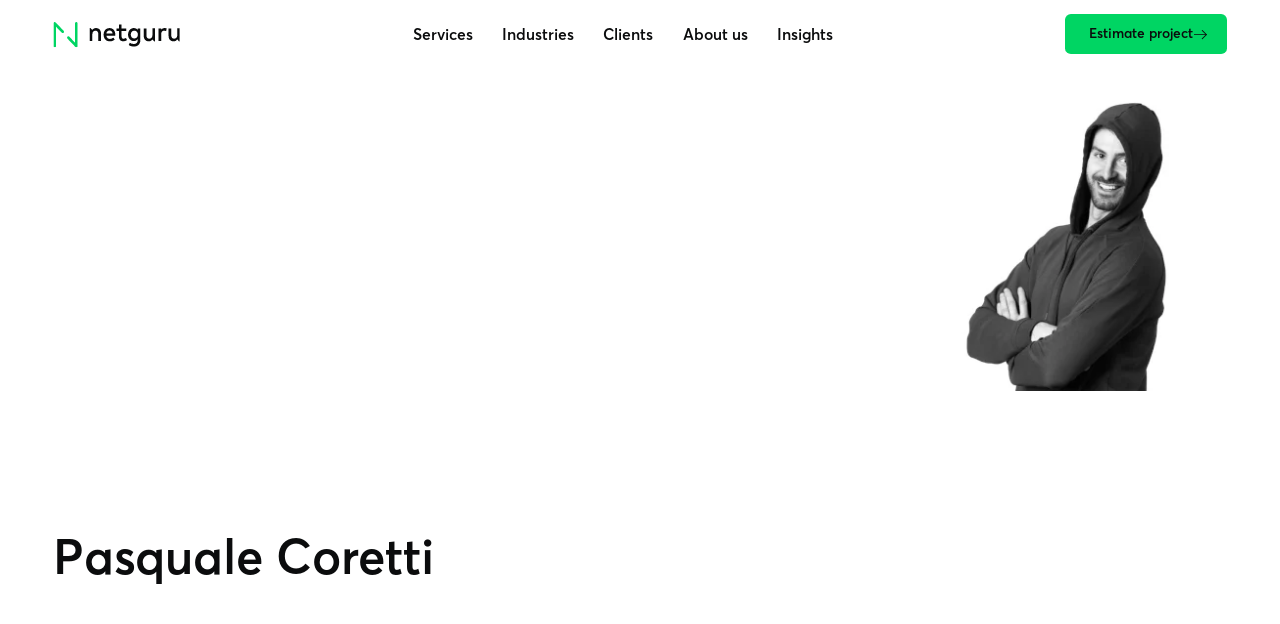

--- FILE ---
content_type: text/html; charset=UTF-8
request_url: https://www.netguru.com/blog/author/pasquale-coretti
body_size: 17569
content:
<!doctype html><html lang="en"><head><meta charset="utf-8">
      <title>Blog About Startups, Web Development and Mobile Development - Netguru       | Pasquale Coretti</title>
      <meta name="description" content="Stay ahead with Netguru Blog — tutorials, case studies, and strategies on Agile, product growth, startup innovation, and remote collaboration.
">
      
      <link rel="preconnect" href="static.hsappstatic.net">
      <link rel="preconnect" href="www.googletagmanager.com">
      <link rel="preconnect" href="connect.facebook.net">
      <link rel="preconnect" href="hubspot.com">
      
      <link rel="shortcut icon" href="https://www.netguru.com/hubfs/images/logos/favicon.ico">

      <script>
        dataLayer = [];

        dataLayer.push({'content.publish_date': "2022-06-13"});
        dataLayer.push({'content.modified_date': "2026-01-14"});dataLayer.push({'content.campaign_name': ""});

      </script><script type="application/ld+json">
      {
          "@context": "https://schema.org",
          "@type": "BreadcrumbList",
          "itemListElement": [{"@type":"ListItem","item":"https://www.netguru.com","name":"Home Page","position":1},{"@type":"ListItem","item":"https://www.netguru.com/blog","name":"Blog","position":2},{"@type":"ListItem","item":"https://www.netguru.com/blog/author","name":"Author","position":3},{"@type":"ListItem","name":"Blog About Startups, Web Development and Mobile Development - Netguru       | Pasquale Coretti","position":4}]
      }
    </script><meta name="viewport" content="width=device-width, initial-scale=1">

    
    <meta property="og:description" content="Stay ahead with Netguru Blog — tutorials, case studies, and strategies on Agile, product growth, startup innovation, and remote collaboration.
">
    <meta property="og:title" content="Blog About Startups, Web Development and Mobile Development - Netguru       | Pasquale Coretti">
    <meta name="twitter:description" content="Stay ahead with Netguru Blog — tutorials, case studies, and strategies on Agile, product growth, startup innovation, and remote collaboration.
">
    <meta name="twitter:title" content="Blog About Startups, Web Development and Mobile Development - Netguru       | Pasquale Coretti">

    

    
    <style>
a.cta_button{-moz-box-sizing:content-box !important;-webkit-box-sizing:content-box !important;box-sizing:content-box !important;vertical-align:middle}.hs-breadcrumb-menu{list-style-type:none;margin:0px 0px 0px 0px;padding:0px 0px 0px 0px}.hs-breadcrumb-menu-item{float:left;padding:10px 0px 10px 10px}.hs-breadcrumb-menu-divider:before{content:'›';padding-left:10px}.hs-featured-image-link{border:0}.hs-featured-image{float:right;margin:0 0 20px 20px;max-width:50%}@media (max-width: 568px){.hs-featured-image{float:none;margin:0;width:100%;max-width:100%}}.hs-screen-reader-text{clip:rect(1px, 1px, 1px, 1px);height:1px;overflow:hidden;position:absolute !important;width:1px}
</style>

<style>.visually-hidden{position:absolute;width:1px;height:1px;padding:0;margin:-1px;overflow:hidden;clip:rect(0, 0, 0, 0);border:0}.author{display:grid;gap:.5em 1em;grid-template-columns:auto 1fr;align-items:center}@media print{.author{break-inside:avoid}}.author__photo{aspect-ratio:1}.author__photo.is-broken{position:absolute;width:1px;height:1px;padding:0;margin:-1px;overflow:hidden;clip:rect(0, 0, 0, 0);border:0}.author__name{color:var(--color-strong);font-weight:bold;line-height:var(--line-height-dense);text-align:left}.author__name.h3 .link{--link-underline-offset: 0}.author__name .link__icon{display:none}.author__caption{position:relative;font-size:var(--font-size-small);line-height:var(--line-height-dense);text-align:left}.author__caption:before{content:"/";position:absolute;left:-0.75em}.author__info{display:flex;align-items:baseline;flex-wrap:wrap;gap:0 1em;overflow:hidden}.author__info .label{margin-bottom:3rem}.link{--icon-size: 1em;display:inline-flex;align-items:center;gap:.5em;color:var(--color-strong);font-weight:600;transition-duration:var(--duration-default);transition-property:color,text-decoration-color;text-decoration:underline;text-underline-offset:.3em}@media(hover: hover){.link:hover,.link:focus{color:var(--color-secondary)}}.link .icon{--icon-size: 1em;display:inline-flex}.link .icon:before{background-color:currentColor}.link .arrow-top-right{max-width:.8em;max-height:.7em}.link[target=_blank] .icon{--icon-size: 0.8em}span.link{--link-color-hover: var(--link-color);text-decoration:none}nav .link{color:var(--color-primary);text-decoration-color:rgba(0,0,0,0)}@media(hover: hover){nav .link:hover,nav .link:focus{text-decoration-color:currentColor}}:root{--loading-animation-threshold: 5s}html:not(.hs-inline-edit) body:not(.no-js) .loading-animation:not(.is-loading-animation-on) *,html:not(.hs-inline-edit) body:not(.no-js) .loading-animation:not(.is-loading-animation-on) *:before,html:not(.hs-inline-edit) body:not(.no-js) .loading-animation:not(.is-loading-animation-on) *:after{animation-delay:var(--loading-animation-threshold) !important;animation-play-state:paused !important}body.no-js .loading-animation *,body.no-js .loading-animation *:before,body.no-js .loading-animation *:after{animation-delay:var(--loading-animation-threshold) !important}.module{--module-padding: 10rem;padding-top:var(--module-padding);padding-bottom:var(--module-padding);overflow:clip;view-timeline:--module-timeline y;view-timeline-inset:0}@media(max-width: 1023px){.module{--module-padding: 7rem}}.module .wrapper{display:grid;gap:10rem}@media(max-width: 1349px){.module .wrapper{row-gap:7rem}}.module--first .wrapper{row-gap:7rem}@media(max-width: 1023px){.module--first .wrapper{row-gap:5rem;column-gap:3rem}}.module--first .header{display:contents}.module--first .header:before{content:"";display:block}@media(min-width: 768px){.module--first .header:before{grid-row-end:span 2}}.module--first .header .heading{align-self:center;max-width:100rem}.module--first .header .rich-text{align-self:flex-end}@media(min-width: 768px){.module--first .header .rich-text{max-width:min(80rem,87.5%);text-wrap:balance}}.module--first .header .rich-text strong{font-weight:700}.module__background,.module__image,.module__background .video,.module__overlay{position:absolute;inset:0}.module__background{--parallax-ratio: 0.2 !important;height:calc((1 + var(--parallax-ratio))*100%);margin:auto}.module__background:before{content:"";inset:0;position:absolute;z-index:10;background-image:linear-gradient(to bottom, transparent 20%, rgba(0, 0, 0, 0.5333333333));background-blend-mode:multiply}.module__image,.module__background .video,.module__overlay{height:100% !important;width:100% !important;object-fit:cover}@media(prefers-reduced-transparency){.module__background .video{display:none}}.no-js .module__background .video{display:none}.module__overlay{background:none !important;position:absolute !important}.module:has(.module__background){position:relative;overflow:clip}.parallax{--parallax-ratio: 0;--parallax-distance: 100rem;--animation-from-translateY: calc( var(--parallax-ratio) * -1 * var(--parallax-distance) );--animation-to-translateY: calc( var(--parallax-ratio) * var(--parallax-distance) );animation-timeline:--module-timeline;animation-name:translateY;animation-timing-function:linear;will-change:transform}@media(prefers-reduced-motion: reduce){.parallax{animation:none}}.scroll-horizontal{--scroll-horizontal-padding: max( calc((100vw - var(--wrapper-max-width)) / 2), var(--wrapper-padding) );max-width:100vw}.scroll-horizontal.is-scrollable{margin:-5rem calc(-1*var(--scroll-horizontal-padding));padding:5rem var(--scroll-horizontal-padding);overflow-x:auto;overflow-y:hidden;scroll-padding:0 var(--scroll-horizontal-padding);scroll-behavior:auto}.scroll-horizontal.is-scrollable:before{content:"";display:block;width:10rem}.scroll-horizontal.is-scrollable::-webkit-scrollbar{display:none}.tile{--tile-width: 25rem;--tile-gap: 1.5rem;--tile-scale: 1.06;--tile-image-padding: 50%;display:grid;align-content:start;gap:var(--tile-gap);position:relative;z-index:10;min-width:max(var(--tile-width),25rem);min-height:max(var(--tile-width)*1.2,30rem);max-width:calc(2*var(--tile-width));padding:2.5rem;background-color:var(--color-background-dimmed)}@media(max-width: 1023px){.tile{--tile-scale: 1}}.tile__link{display:grid;gap:var(--tile-gap)}@media(hover: none){.tile__link{display:contents}}.tile__link .tile__title,.tile__link .rich-text{text-wrap:initial}@media(hover: hover){.tile__link .tile__title,.tile__link .rich-text{text-decoration:underline;text-decoration-color:rgba(0,0,0,0);transition:text-decoration-color var(--duration-fast)}}.tile__link .rich-text:after{content:"";display:inline-block;height:1em;width:2em}.tile__link .arrow-right,.tile__link .arrow-top-right{position:absolute;bottom:3rem;right:2.5rem;color:var(--color-strong)}@media(hover: hover){.tile__link .arrow-right,.tile__link .arrow-top-right{transition:translate var(--duration-default);will-change:translate}}@media(hover: hover){.tile__link:hover .tile__hero{scale:var(--tile-scale)}.tile__link:hover .tile__hero .image__content{scale:1}.tile__link:hover .tile__title,.tile__link:hover .rich-text{text-decoration-color:currentColor}.tile__link:hover .arrow-right{translate:.5em}.tile__link:hover .arrow-top-right{translate:.35em -0.35em}}.tile__hero.image{position:absolute;top:0;left:0;right:0;width:100%;transform-origin:bottom;transition:scale var(--duration-default);will-change:transform}.tile__hero .image__content{scale:var(--tile-scale);transition:inherit;will-change:transform}.tile__title{font-weight:inherit !important}.tile .heading{font-weight:bold}.tile__number{color:var(--color-strong);font-size:6rem;line-height:var(--line-height-h1);white-space:nowrap}@media(hover: none){.tile:has(.tile__hero){padding-top:calc(var(--tile-image-padding) + 2.5rem)}}.tile:has(.tile__hero) .tile__link{padding-top:calc(var(--tile-image-padding) + 2.5rem)}.tile:has(.tile__icon){padding-top:3rem}.tile:has(.tile__icon) .tile__icon{display:inline-grid;place-items:center;width:5rem;height:5rem;border-radius:50%;background-color:var(--color-background)}.tile.link{--tile-link-duration: var(--duration-default);color:inherit;font-weight:inherit;text-decoration:none;transition:z-index var(--tile-link-duration)}@media(hover: hover){.tile.link:before,.tile.link:after,.tile.link .tile__link:before,.tile.link .tile__link:after{content:"";position:absolute;inset:0;z-index:-10;transition-duration:var(--tile-link-duration)}}@media(hover: hover){.tile.link:before,.tile.link .tile__link:before{box-shadow:var(--box-shadow);opacity:0;transition-property:opacity,transform;will-change:opacity}}@media(prefers-contrast: more){.tile.link:before,.tile.link .tile__link:before{border:2px solid}}@media(forced-colors: active){.tile.link:before,.tile.link .tile__link:before{border:2px solid}}@media(hover: hover){.tile.link:after,.tile.link .tile__link:after{background-color:var(--color-background-dimmed);transition-property:transform;will-change:transform}}.tile.link .link__icon,.tile.link .tile__link .link__icon{--icon-size: 2rem;height:auto;width:auto;position:absolute;bottom:3rem;right:2.5rem;background:none;border-radius:0;color:var(--color-strong)}@media(hover: hover){.tile.link .link__icon,.tile.link .tile__link .link__icon{transition:translate var(--tile-link-duration);will-change:translate}}@media(hover: hover){.tile.link:hover,.tile.link .tile__link:hover{z-index:20}.tile.link:hover:before,.tile.link:hover:after,.tile.link .tile__link:hover:before,.tile.link .tile__link:hover:after{transform:scale(var(--tile-scale))}.tile.link:hover:before,.tile.link .tile__link:hover:before{opacity:1}.tile.link:hover .tile__hero,.tile.link .tile__link:hover .tile__hero{scale:var(--tile-scale)}.tile.link:hover .tile__hero .image__content,.tile.link .tile__link:hover .tile__hero .image__content{scale:1}.tile.link:hover .link__icon[style*=arrow-right],.tile.link .tile__link:hover .link__icon[style*=arrow-right]{translate:.5em}.tile.link:hover .link__icon[style*=arrow-top-right],.tile.link .tile__link:hover .link__icon[style*=arrow-top-right]{translate:.35em -0.35em}}.tile.link:has(.tile__hero){grid-template-rows:auto;padding-top:calc(var(--tile-image-padding) + 2.5rem)}.tile.link:has(.tile__hero) .h4{align-self:start;font-weight:normal;text-wrap:wrap}.tile.link:has(.tile__hero) .tags{padding-right:2.5rem}.tile.link:has(.tile__hero) .tags__tag{background-color:var(--color-background);border-radius:50vw;padding:0 1rem}:root{--wrapper-max-width: 120rem;--wrapper-max-width-wide: 148rem;--wrapper-padding: 5rem}@media(max-width: 1023px){:root{--wrapper-padding: 3.2rem}}@media(max-width: 767px){:root{--wrapper-padding: 2rem}}.wrapper{max-width:calc(var(--wrapper-max-width) + 2*var(--wrapper-padding));width:100%;margin-left:auto;margin-right:auto;padding-left:var(--wrapper-padding);padding-right:var(--wrapper-padding)}@media(min-width: 1024px){.wrapper--wide{--wrapper-max-width: var(--wrapper-max-width-wide)}}:root{--main-navbar-height: 7.5rem;--main-navbar-visible-height: var(--main-navbar-height);--main-navbar-burger-height: 12px;--main-navbar-burger-line-height: 2px}@media(max-width: 1349px){:root{--main-navbar-height: 7rem}}@media(max-width: 767px){:root{--main-navbar-height: 6rem}}:root:has(.main-navbar.is-hidden){--main-navbar-visible-height: 0rem}.main-navbar{--animation-from-translateY: -50%;animation-duration:var(--duration-ultraslow);animation-delay:.2s;animation-fill-mode:backwards;animation-name:opacity,translateY;animation-play-state:paused;position:fixed;top:0;left:0;right:0;height:var(--main-navbar-height);z-index:1000;transition-property:opacity,transform,background-color;transition-duration:var(--duration-slow);will-change:transform}.main-navbar>.wrapper{display:flex;align-items:center;justify-content:space-between;height:100%;gap:3rem;transition-property:opacity,transform;transition-duration:var(--duration-default),var(--duration-slow);will-change:opacity,transform}@media(max-width: 1023px){.main-navbar>.wrapper{gap:1.5rem}}@media(max-width: 1023px){.main-navbar>.wrapper{transition-property:opacity;will-change:opacity}}.main-navbar__skip{margin-right:1em;font-size:var(--font-size-small);line-height:var(--line-height-dense);text-decoration-color:initial}.main-navbar__skip:not(:focus){position:absolute;width:1px;height:1px;padding:0;margin:-1px;overflow:hidden;clip:rect(0, 0, 0, 0);border:0}.main-navbar .logo{width:13rem;min-width:10rem;z-index:10}.main-navbar__burger{position:relative;display:grid;grid-gap:calc(var(--main-navbar-burger-height) - 2*var(--main-navbar-burger-line-height));place-content:center;height:var(--main-navbar-burger-height);z-index:1000}.main-navbar__burger:before,.main-navbar__burger:after{content:"";display:block;width:2.4rem;height:var(--main-navbar-burger-line-height);background-color:currentColor;transition:transform var(--duration-fast);will-change:transform}.main-navbar__burger-label{position:absolute;inset:-100vw;height:max(44px,4.5rem);width:max(44px,4.5rem);margin:auto;opacity:0}@media(min-width: 1024px){.main-navbar__burger{display:none}}.main-navbar__menu{display:flex;position:relative}@media(min-width: 1024px){.main-navbar__menu{animation:opacity var(--duration-slow) backwards}.main-navbar__menu:hover{--main-navbar-submenu-change-duration: var(--duration-default)}}@media(max-width: 1023px){.main-navbar__menu{display:block;overflow-y:auto;position:fixed;inset:0 0 -10rem 0;min-height:100dvh;padding-top:var(--main-navbar-height);padding-bottom:8rem;background:var(--color-background)}}@media(min-width: 1024px){.main-navbar__menu:before{content:"";position:fixed;inset:var(--main-navbar-height, 100%) -100vw auto;z-index:-10;width:100vw;height:var(--main-navbar-dropdown-max-height, 100%);margin-top:-1px;margin-left:auto;margin-right:auto;background-color:var(--color-background);border-bottom:1px solid var(--color-subtle);transform:scaleY(var(--main-navbar-dropdown-scale, 1));transform-origin:top;transition-property:opacity,transform,visibility;transition-duration:var(--duration-default);transition-delay:var(--main-navbar-submenu-change-duration);will-change:transform}}@media(hover: hover){.main-navbar__menu:hover:before{--animation-from-scaleY: var(--main-navbar-dropdown-off-scale, 1);--animation-to-scaleY: var(--main-navbar-dropdown-scale, 1);animation:scaleY var(--duration-default) var(--main-navbar-submenu-change-duration) backwards}}@media(hover: hover)and (hover: hover){.main-navbar__menu:hover .main-navbar__level-0:not(:hover) .main-navbar__level-1{transition-duration:0ms}}@media(hover: hover)and (hover: hover){.main-navbar__menu:not(:hover):before{opacity:0;visibility:hidden;pointer-events:none;transition:none}}@media(hover: hover){.main-navbar__menu:not(:hover) .main-navbar__level-1{transition:none}}@media(hover: hover){.main-navbar__menu:has(.main-navbar__level-0:hover) .main-navbar__level-0:not(:hover)>.link{opacity:.5}}@media(max-width: 1023px){.main-navbar__menu:not(:has(.main-navbar__level-0.is-active)) .main-navbar__back{visibility:hidden}}.main-navbar__opener{position:absolute;inset:0;z-index:-5;opacity:0;background-image:url("https://www.netguru.com/hubfs/_N19%20Modules/Icons/Forms/chevron-down-grey.svg");background-position:calc(100% - .75rem) calc(50% + .1rem);background-repeat:no-repeat;background-size:1.2rem}.main-navbar__opener:focus{opacity:1}@media(min-width: 1024px){.main-navbar__back{display:none}}@media(max-width: 1023px){.main-navbar__back{position:fixed;top:0;z-index:10;display:flex;align-items:center;width:100vw;padding:1rem var(--wrapper-padding);height:var(--main-navbar-height);background-color:var(--color-background);font-weight:600}.main-navbar__back:before{content:"";position:relative;display:block;height:1em;width:1em;margin-right:1em;background-image:url("https://www.netguru.com/hubfs/_N19%20Modules/Icons/Components/arrow-backward.svg");background-position:center;background-repeat:no-repeat;background-size:contain}}.main-navbar__label{text-decoration:underline;text-decoration-color:rgba(0,0,0,0);transition:inherit}.main-navbar__level-0{position:relative;display:flex;align-items:center;height:var(--main-navbar-height)}@media(min-width: 1024px){.main-navbar__level-0{flex-direction:column}}@media(max-width: 1023px){.main-navbar__level-0{border-bottom:1px solid var(--color-subtle)}}@media(min-width: 1024px){.main-navbar__level-0:after{content:"";order:10;display:block;width:100%;height:2px;margin-top:-2px;background-color:var(--color-brand);opacity:0;transition:opacity 0ms var(--main-navbar-submenu-change-duration);will-change:opacity}}.main-navbar__level-0>.link{margin:auto 2.5rem;color:var(--color-strong);transition-property:color,opacity,text-decoration-color}@media(max-width: 1349px){.main-navbar__level-0>.link{margin:auto 1.5rem}}@media(max-width: 767px){.main-navbar__level-0>.link{margin:auto 1rem;font-size:var(--font-size-small)}}@media(max-width: 1023px){.main-navbar__level-0>.link{display:flex;align-items:center;justify-content:space-between;width:100%;margin:0;padding:var(--wrapper-padding);pointer-events:none}}@media(max-width: 1023px){.main-navbar__level-0>.link:after{content:"";display:block;height:1em;width:1em;margin-left:1em;background-image:url("https://www.netguru.com/hubfs/_N19%20Modules/Icons/Components/arrow-forward.svg");background-position:center;background-repeat:no-repeat;background-size:contain}}@media(hover: hover){.main-navbar__level-0>.link:hover{color:var(--color-strong)}}@media(min-width: 1024px){.main-navbar__level-0:first-of-type:before,.main-navbar__level-0:last-of-type:before{content:"";position:absolute;inset:0;bottom:0;z-index:-5}}@media(min-width: 1024px){.main-navbar__level-0:first-of-type:before{transform:skewX(-45deg)}}@media(min-width: 1024px){.main-navbar__level-0:last-of-type:before{transform:skewX(45deg)}}@media(max-width: 1023px){.main-navbar__level-0:not(.is-active) .main-navbar__level-1{opacity:0;visibility:hidden}}@media(min-width: 1024px)and (hover: hover){.main-navbar__level-0:hover:after,.main-navbar__level-0.is-active:after{opacity:1}.main-navbar__level-0:hover .main-navbar__level-1,.main-navbar__level-0.is-active .main-navbar__level-1{opacity:1;visibility:visible}.main-navbar__level-0.is-active .main-navbar__level-1{background-color:var(--color-background);border-bottom:1px solid var(--color-subtle)}}.main-navbar__level-1{position:fixed;inset:var(--main-navbar-height) -50vw auto;width:100vw;margin:0 auto;padding:5rem 0;border-top:1px solid var(--color-subtle);color:var(--color-strong)}@media(min-width: 1024px){.main-navbar__level-1{max-height:calc(90vh - var(--main-navbar-height));opacity:0;overflow-y:auto;visibility:hidden;transition-property:opacity,visibility;transition-duration:var(--duration-default);transition-delay:var(--main-navbar-submenu-change-duration);will-change:opacity}}@media(max-width: 767px){.main-navbar__level-1{padding-bottom:0}}@media(max-width: 1023px){.main-navbar__level-1{z-index:10;height:calc(100dvh - var(--main-navbar-height));padding-bottom:0;padding-top:3rem;background-color:var(--color-background);overflow-y:auto}}.main-navbar__level-1>.wrapper{display:grid;grid-template-columns:repeat(auto-fit, minmax(22rem, 1fr)) 22rem;gap:5rem;justify-content:center;align-content:start;height:100%}@media(max-width: 1349px){.main-navbar__level-1>.wrapper{grid-template-columns:repeat(auto-fit, minmax(20rem, 1fr)) 18rem}}@media(max-width: 1023px){.main-navbar__level-1>.wrapper{grid-template-columns:repeat(auto-fit, minmax(20rem, 1fr));column-gap:2rem;align-content:stretch}}.main-navbar__level-1>.wrapper>.link{font-weight:normal}.main-navbar__level-1>.wrapper:has(.main-navbar__level-2:nth-child(5)){grid-template-rows:repeat(2, auto)}.main-navbar__level-1>.wrapper:has(.main-navbar__level-2:nth-child(9)){grid-template-rows:repeat(3, auto)}.hs-inline-edit .main-navbar__level-1{display:none}.main-navbar__level-2{display:flex;flex-direction:column;align-items:start;gap:1.5rem}@media(max-width: 1023px){.main-navbar__level-2{align-self:start}}.main-navbar__level-2 .link{font-weight:normal;line-height:var(--line-height-dense)}.main-navbar__level-2 .label{color:var(--color-primary)}.main-navbar__level-2--all{padding-left:5rem}@media(max-width: 1349px){.main-navbar__level-2--all{padding-left:3rem}}@media(min-width: 1024px){.main-navbar__level-2--all{grid-column-end:-1;justify-content:end;grid-row:1/-1;border-left:1px solid var(--color-subtle)}}@media(max-width: 1023px){.main-navbar__level-2--all{grid-column:1/-1;padding:2rem 0;align-items:end;position:sticky;bottom:0;order:10;background:var(--color-background);border-top:1px solid var(--color-subtle);align-self:end}}.main-navbar__level-2--all .link{color:var(--color-strong);font-weight:600;text-decoration:underline}.main-navbar__level-2--only,.main-navbar__level-2--tiles{display:grid;grid-template-columns:repeat(auto-fit, minmax(22rem, 1fr))}@media(max-width: 1349px){.main-navbar__level-2--only,.main-navbar__level-2--tiles{grid-template-columns:repeat(auto-fit, minmax(20rem, 1fr))}}.main-navbar__level-2--only .label,.main-navbar__level-2--tiles .label{grid-column:1/-1}.main-navbar__level-2--only{place-items:start;gap:3rem}@media(max-width: 1023px){.main-navbar__level-2--only{grid-column:1/-1}}.main-navbar__level-2--only .link{color:var(--color-strong)}@media(hover: hover){.main-navbar__level-2--only .link{text-decoration-color:rgba(0,0,0,0)}.main-navbar__level-2--only .link:hover,.main-navbar__level-2--only .link:focus{text-decoration-color:rgba(0,0,0,0)}.main-navbar__level-2--only .link:hover .main-navbar__label,.main-navbar__level-2--only .link:focus .main-navbar__label{text-decoration-color:currentColor}}.main-navbar__level-2--tiles{grid-column:span 2;align-items:stretch;gap:2rem 5rem;place-content:start}@media(max-width: 1023px){.main-navbar__level-2--tiles{grid-template-columns:auto}}.main-navbar__level-2--tiles .tile{font-size:var(--font-size-small);padding:1.5rem;width:auto;min-height:0;min-width:0;max-width:none}@media(max-width: 1023px){.main-navbar__level-2--tiles .tile{aspect-ratio:auto;min-height:0}}.main-navbar__level-2--tiles .tile:before{margin-bottom:0}@media(max-width: 1023px){.main-navbar__level-2--tiles .tile:before{margin-right:1.5rem;padding-top:0;aspect-ratio:1}}@media(hover: hover){.main-navbar__level-2--tiles .tile__link:hover .arrow-right{opacity:1}}@media(max-width: 1023px){.main-navbar__level-2--tiles .tile__hero{inset:0 auto 0 0;width:auto !important;height:100%;aspect-ratio:1}}@media(max-width: 1023px){.main-navbar__level-2--tiles .tile__title{align-self:center}}.main-navbar__level-2--tiles .tile__title{align-self:center}.main-navbar__level-2--tiles .tile .rich-text{color:var(--color-primary);font-size:var(--font-size-tiny)}.main-navbar__level-2--tiles .tile .arrow-right{inset:auto 1.5rem 1rem auto;max-width:1.8rem;opacity:0;transition-property:opacity,translate}@media(max-width: 1023px){.main-navbar__level-2--tiles .tile:has(.tile__hero){display:flex;height:10rem;padding-top:1.5rem}.main-navbar__level-2--tiles .tile:has(.tile__hero):before{content:"";aspect-ratio:1}}@media(max-width: 767px){.main-navbar__level-2--tiles~.main-navbar__level-2{grid-column:span 2}}.main-navbar__sublabel{color:var(--color-secondary);font-size:var(--font-size-tiny)}.main-navbar .button{flex:none}@media(min-width: 1024px){.main-navbar .button{animation:opacity var(--duration-slow) backwards;transition-property:background-color,color;transition-duration:var(--duration-fast)}}@media(max-width: 1023px){.main-navbar .button{position:fixed;inset:calc(100dvh - var(--main-navbar-height, 7rem)) var(--wrapper-padding) auto;width:20em;margin:0 auto;padding:.6em 1.2em;animation:opacity var(--duration-slow)}}@media(max-width: 1023px){.main-navbar.has-menu-opened .main-navbar__burger:before{transform:translateY(calc((var(--main-navbar-burger-height) - var(--main-navbar-burger-line-height)) / 2)) rotateZ(45deg)}}@media(max-width: 1023px){.main-navbar.has-menu-opened .main-navbar__burger:after{transform:translateY(calc(-1 * (var(--main-navbar-burger-height) - var(--main-navbar-burger-line-height)) / 2)) rotateZ(-45deg)}}@media(max-width: 1023px){.main-navbar:not(.has-menu-opened) .main-navbar__menu{visibility:hidden}}@media(max-width: 1023px){.main-navbar:not(.has-menu-opened) .button{display:none}}.main-navbar:has(.main-navbar__level-0.is-active) .logo{visibility:hidden}@media(max-width: 1023px){.main-navbar:has(.main-navbar__level-0.is-active) .button{animation:none;visibility:hidden}}.main-navbar.is-hidden{animation-duration:0ms;animation-delay:0ms;transform:translateY(-100%);pointer-events:none}.main-navbar.is-hidden>.wrapper{opacity:0}@media(hover: hover){.main-navbar:not(:hover):not(.is-hidden){--main-navbar-submenu-change-duration: 0ms;transform:translateY(var(--main-navbar-translateY, 0));will-change:transform}.main-navbar:not(:hover):not(.is-hidden) .wrapper{transform:translateY(calc(-0.5 * var(--main-navbar-translateY, 0)))}}.main-navbar.theme--dark{background:none}.main-navbar.theme--dark .button{color:var(--color-strong);box-shadow:0 0 0 max(2px,.15rem) hsla(0,0%,100%,.5019607843) inset;background:none}.main-navbar.is-loading-animation-on{animation-play-state:running}/* Variables in HUBL & CSS */

/* MINIFIED CSS */html,body,div,span,applet,object,iframe,h1,h2,h3,h4,h5,h6,p,blockquote,pre,a,abbr,acronym,address,big,cite,code,del,dfn,em,img,ins,kbd,q,s,samp,small,strike,strong,sub,sup,tt,var,b,u,i,center,dl,dt,dd,ol,ul,li,fieldset,form,label,legend,table,caption,tbody,tfoot,thead,tr,th,td,article,aside,canvas,details,embed,figure,figcaption,footer,header,hgroup,menu,nav,output,ruby,section,summary,time,mark,audio,video{margin:0;padding:0;border:0;font-size:100%;font:inherit;vertical-align:baseline}article,aside,details,figcaption,figure,footer,header,hgroup,menu,nav,section{display:block}body{line-height:1}ol,ul{list-style:none}blockquote,q{quotes:none}blockquote:before,blockquote:after,q:before,q:after{content:"";content:none}table{border-collapse:collapse;border-spacing:0}.cky-consent-container,.cky-modal{background:none !important;box-shadow:none !important}.cky-consent-container *,.cky-modal *{color:var(--color-primary) !important}.cky-consent-container a,.cky-modal a{color:var(--color-strong) !important}.cky-consent-container .cky-title{color:var(--color-strong) !important}.cky-consent-container .cky-title:empty{display:none !important}.cky-preference-center,.cky-consent-bar{background-color:var(--color-background-dimmed) !important;border:none !important;border-radius:0 !important;box-shadow:var(--box-shadow) !important}.cky-btn{padding:.6rem !important;border-radius:.4rem !important;color:var(--color-gray-95) !important;font-weight:600 !important}.cky-btn.cky-btn-customize,.cky-btn.cky-btn-preferences{background:none !important;border-color:var(--color-gray-50) !important;color:var(--color-strong) !important}.cky-preference-title,.cky-accordion-btn,.cky-show-desc-btn{color:var(--color-strong) !important}.cky-always-active{color:var(--color-green) !important}.cky-footer-shadow{background:linear-gradient(180deg, rgba(255, 255, 255, 0) 0%, var(--color-background-dimmed) 100%) !important}.cky-preference-header,.cky-preference-body-wrapper,.cky-accordion-wrapper,.cky-accordion,.cky-accordion-wrapper,.cky-footer-wrapper,.cky-prefrence-btn-wrapper{border-color:var(--color-subtle) !important}.cky-switch input[type=checkbox]{background-color:light-dark(var(--color-gray-20), var(--color-gray-50)) !important}.cky-switch input[type=checkbox]:before{background-color:var(--color-background) !important}.cky-audit-table{background-color:var(--color-subtle) !important;border:none !important}.cky-cookie-des-table{border-color:light-dark(var(--color-background), var(--color-background-dimmed)) !important}.cky-cookie-audit-table *{color:var(--color-primary) !important}.cky-cookie-audit-table th{background-color:color-mix(in srgb, var(--color-subtle), var(--color-background-dimmed)) !important;color:var(--color-strong) !important;border-color:var(--color-background)}.cky-cookie-audit-table tr:nth-child(odd) td{background-color:var(--color-background) !important}.cky-cookie-audit-table tr:nth-child(even) td{background-color:var(--color-background-dimmed) !important}.cky-btn-revisit-wrapper{background:url(https://www.netguru.com/hubfs/_N19%20Modules/Icons/cookies-icon.svg) !important;background-position:center !important;border:max(2px,.15rem) solid var(--color-subtle) !important;box-shadow:var(--box-shadow) !important}@media(max-width: 767px){.cky-btn-revisit-wrapper{left:1rem !important;bottom:1rem !important}}.cky-btn-revisit{display:none !important}:root{--border-radius: 0.6rem;--border-radius-large: 1.2rem}:root{--box-shadow: 0 2rem 4rem rgb(0 0 0 / 10%)}:root{--color-gray-95: #0b0c0d;--color-gray-80: #25292c;--color-gray-70: #3f4751;--color-gray-50: #757e8a;--color-gray-20: #c1c7d0;--color-gray-10: #e2e5e9;--color-gray-1: #f2f5f7;--color-white: #ffffff;--color-green: #00d563;--color-green-light: #9feec4;--color-red: #e64c4c;--color-red-dark: #df2020;--color-yellow: #f5b100;--color-space-gray: #292d38;--color-brand: var(--color-green);--color-brand-light: var(--color-green-light);--color-primary: var(--color-gray-70);--color-strong: var(--color-gray-95);--color-secondary: var(--color-gray-50);--color-subtle: var(--color-gray-10);--color-background: var(--color-white);--color-background-dimmed: var(--color-gray-1)}@media(prefers-color-scheme: dark){:root{--color-primary: var(--color-gray-10);--color-strong: var(--color-white);--color-secondary: var(--color-gray-20);--color-subtle: var(--color-gray-70);--color-background: var(--color-gray-95);--color-background-dimmed: var(--color-gray-80)}}.theme--dark{--color-primary: var(--color-gray-10);--color-strong: var(--color-white);--color-secondary: var(--color-gray-20);--color-subtle: var(--color-gray-70);--color-background: var(--color-gray-95);--color-background-dimmed: var(--color-gray-80)}@media(prefers-contrast: more){:root{--color-gray-95: #000000;--color-secondary: var(--color-primary)}}@media(prefers-contrast: more)and (prefers-color-scheme: dark){:root{--color-brand: var(--color-brand-light)}}:root{--color-error: var(--color-red-dark);--color-warning: var(--color-yellow)}@media(prefers-color-scheme: dark){:root{--color-error: var(--color-red)}}.theme--dark{--color-error: var(--color-red)}:root{--color-linkedin: #0f74b6;--color-facebook: #1877f2;--color-twitter: #1da1f2}:root{--duration-fast: 100ms;--duration-default: 200ms;--duration-slow: 300ms;--duration-superslow: 500ms;--duration-ultraslow: 800ms}:root{--easing-slow-in: cubic-bezier(0.4, 0, 0.1, 1)}:root{--font-family: "AvertaStd", "Helvetica Neue", "Helvetica", "Arial", sans-serif;--font-size-regular-base: 1.6rem;--font-size-enlarged-base: 1.8rem;--font-size-small-base: 1.4rem;--font-size-tiny-base: 1.2rem;--font-size-h1-base: 6rem;--font-size-h2-base: 3rem;--font-size-h3-base: 2.4rem;--font-size-h4-base: 1.8rem;--font-size-regular: max(var(--font-size-regular-base), 14px);--font-size-enlarged: max(var(--font-size-enlarged-base), 16px);--font-size-small: max(var(--font-size-small-base), 12px);--font-size-tiny: max(var(--font-size-tiny-base), 10px);--font-size-h1: max(var(--font-size-h1-base), 54px);--font-size-h2: max(var(--font-size-h2-base), 26px);--font-size-h3: max(var(--font-size-h3-base), 20px);--font-size-h4: max(var(--font-size-h4-base), 14px);--line-height-default: 1.75;--line-height-dense: 1.5;--line-height-h1: 1.2;--line-height-h2: 1.35;--line-height-h3: 1.45;--line-height-h4: 1.5}:root{--gap-horizontal: 2.4rem;--gap-vertical: 6rem}:root{--animation-from-opacity: 0;--animation-to-opacity: 1;--animation-from-translateX: 1em;--animation-from-translateY: 1em;--animation-to-translateY: 0;--animation-from-scaleY: 1.1;--animation-to-scaleY: 1;--animation-ease-out-cubic: cubic-bezier(0.33, 1, 0.68, 1)}@keyframes opacity{from{opacity:var(--animation-from-opacity)}to{opacity:var(--animation-to-opacity)}}@keyframes translateX{from{transform:translateX(var(--animation-from-translateX))}}@keyframes translateY{from{transform:translateY(var(--animation-from-translateY))}to{transform:translateY(var(--animation-to-translateY))}}@keyframes scaleY{from{transform:scaleY(var(--animation-from-scaleY))}to{transform:scaleY(var(--animation-to-scaleY))}}.theme--default,.theme--dimmed,.theme--dark{background-color:var(--color-background);color:var(--color-primary)}.theme--dimmed{--color-background: var(--color-gray-1);--color-background-dimmed: var(--color-white)}@media(prefers-color-scheme: dark){.theme--dimmed{--color-background: var(--color-gray-80);--color-background-dimmed: var(--color-gray-95)}}@font-face{font-family:"AvertaStd";font-style:italic;font-weight:bold;font-stretch:normal;unicode-range:U+000-5FF;src:url("https://www.netguru.com/hubfs/css/fonts/N20/AvertaStd_italic_normal_bold.woff2") format("woff2"),url("https://www.netguru.com/hubfs/css/fonts/N20/AvertaStd_italic_normal_bold.woff") format("woff");font-display:swap}@font-face{font-family:"AvertaStd";font-style:italic;font-weight:normal;font-stretch:normal;unicode-range:U+000-5FF;src:url("https://www.netguru.com/hubfs/css/fonts/N20/AvertaStd_italic_normal_normal.woff2") format("woff2"),url("https://www.netguru.com/hubfs/css/fonts/N20/AvertaStd_italic_normal_normal.woff") format("woff");font-display:swap}@font-face{font-family:"AvertaStd";font-style:normal;font-weight:normal;font-stretch:normal;unicode-range:U+000-5FF;src:url("https://www.netguru.com/hubfs/css/fonts/N20/AvertaStd_normal_normal_normal.woff2") format("woff2"),url("https://www.netguru.com/hubfs/css/fonts/N20/AvertaStd_normal_normal_normal.woff") format("woff");font-display:swap}@font-face{font-family:"AvertaStd";font-style:normal;font-weight:600;font-stretch:normal;unicode-range:U+000-5FF;src:url("https://www.netguru.com/hubfs/css/fonts/N20/AvertaStd_normal_normal_semibold.otf") format("woff2");font-display:swap}@font-face{font-family:"AvertaStd";font-style:normal;font-weight:bold;font-stretch:normal;unicode-range:U+000-5FF;src:url("https://www.netguru.com/hubfs/css/fonts/N20/AvertaStd_normal_normal_bold.woff2") format("opentype"),url("https://www.netguru.com/hubfs/css/fonts/N20/AvertaStd_normal_normal_bold.woff") format("woff");font-display:swap}.h1{font-size:var(--font-size-h1-base);font-size:var(--font-size-h1);line-height:var(--line-height-h1)}.h2{font-size:var(--font-size-h2-base);font-size:var(--font-size-h2);line-height:var(--line-height-h2)}.h3{font-size:var(--font-size-h3-base);font-size:var(--font-size-h3);line-height:var(--line-height-h3)}.h4{font-size:var(--font-size-h4-base);font-size:var(--font-size-h4);line-height:var(--line-height-h4)}.h1{text-underline-offset:.2em}@media(max-width: 1349px){.h1{--font-size-h1: 5rem}}.h2{text-underline-offset:.25em}.h3,.h4{font-weight:bold}.visually-hidden{position:absolute;width:1px;height:1px;padding:0;margin:-1px;overflow:hidden;clip:rect(0, 0, 0, 0);border:0}*,*:before,*:after{box-sizing:border-box;-webkit-text-fill-color:currentcolor}@media(prefers-reduced-motion: reduce){*,*:before,*:after{transition:none !important;animation:none !important}}:root{--root-font-size-px: 10;--root-font-size-fluid-factor: 0.2;--root-font-size-fixed: calc(var(--root-font-size-px) / 16 * 100%);--root-font-size-fixed-factor: calc(1 - var(--root-font-size-fluid-factor));--root-scroll-padding: 180px;color-scheme:light dark}@media(prefers-contrast: more){:root{--root-font-size-px: 11;filter:contrast(1.5)}}html{font-size:var(--root-font-size-fixed, 62.5%);font-size:10px;font-size:calc(var(--root-font-size-fixed-factor)*var(--root-font-size-fixed, 62.5%) + var(--root-font-size-fluid-factor)*var(--root-font-size-px)/1440*100vw);-webkit-font-smoothing:antialiased;-webkit-text-size-adjust:100%;-moz-osx-font-smoothing:grayscale;scroll-behavior:smooth;scroll-padding:var(--root-scroll-padding, 180px);overflow-x:hidden}@media(prefers-reduced-motion: reduce){html{scroll-behavior:auto}}@media print{html{font-size:43.75%}}@media not all and (min-resolution: 0.001dpcm){html{scroll-padding:166px;overflow-x:initial}}@page{margin-top:5rem;margin-bottom:5rem;padding:0 var(--wrapper-padding)}body{background-color:var(--color-background);color:var(--color-primary);font-size:1.6rem;font-size:var(--font-size-regular);font-family:var(--font-family);line-height:var(--line-height-default);-moz-osx-font-smoothing:grayscale;-webkit-font-smoothing:antialiased}@media all and (-ms-high-contrast: none),(-ms-high-contrast: active){body{font-family:"AvertaStd","Helvetica Neue","Helvetica","Arial",sans-serif;font-size:10px}}@media not all and (min-resolution: 0.001dpcm){body{overflow-x:hidden}}@media print{body{margin:5rem 0}}@media all and (-ms-high-contrast: none),(-ms-high-contrast: active){body{overflow:hidden}body:before,body:after{position:fixed;left:0;right:0;z-index:9999}body:before{content:"";top:0;bottom:0;background-color:#f2f5f7}body:after{content:"Netguru's website is not compatible with Internet Explorer, which ended support on June 15, 2022. For the best experience and your safety, please download a modern browser like Chrome, Safari, Firefox, or Edge.";top:50%;width:50em;max-width:100%;margin:auto;padding:8rem 3rem 3rem;background-color:#fff;background-image:url("https://www.netguru.com/hubfs/_N19%20Modules/Branding/Logo%20SVG/netguru-logo-full.svg");background-position:center 3rem;background-repeat:no-repeat;background-size:12rem 3rem;text-align:center;line-height:1.5;transform:translateY(-50%)}}a{color:inherit;text-decoration:none;text-underline-offset:.3em}button{margin:0;padding:0;font:inherit;color:inherit;border:none;background:none;cursor:pointer}input{color:inherit;font:inherit}::-webkit-input-placeholder{color:var(--color-secondary)}::-moz-placeholder{color:var(--color-secondary)}::placeholder{color:var(--color-secondary)}select:invalid{color:var(--color-secondary)}img,svg{display:inline-block;max-width:100%;height:auto}details>summary{list-style:none}details>summary::-webkit-details-marker,details>summary::marker{content:none;display:none}hr{width:100%;margin:0;border:none;height:1px;background:var(--color-subtle)}[data-hs-island]{display:none}html.scroll-lock{overflow:hidden}@media not all and (min-resolution: 0.001dpcm){html.scroll-lock{overflow:initial}}@media not all and (min-resolution: 0.001dpcm){body.scroll-lock{overflow:hidden}}</style>
<link rel="preload" as="style" href="/hubfs/build_assets/ngcom/61/js_client_assets/assets/index-D14_0vhZ.css">

<link rel="preload" as="style" href="/hubfs/build_assets/ngcom/61/js_client_assets/assets/index-DpTau3yQ.css">

<link rel="preload" as="style" href="/hubfs/build_assets/ngcom/61/js_client_assets/assets/index-C8l4rA1a.css">

<link rel="preload" as="style" href="/hubfs/build_assets/ngcom/61/js_client_assets/assets/index-C8l4rA1a.css">

<link rel="preload" as="style" href="/hubfs/build_assets/ngcom/61/js_client_assets/assets/index-C8l4rA1a.css">

<link rel="preload" as="style" href="/hubfs/build_assets/ngcom/61/js_client_assets/assets/index-C8l4rA1a.css">

<link rel="preload" as="style" href="/hubfs/build_assets/ngcom/61/js_client_assets/assets/index-C8l4rA1a.css">

<link rel="preload" as="style" href="/hubfs/build_assets/ngcom/61/js_client_assets/assets/index-C8l4rA1a.css">

<link rel="preload" as="style" href="/hubfs/build_assets/ngcom/61/js_client_assets/assets/index-C8l4rA1a.css">

<link rel="preload" as="style" href="/hubfs/build_assets/ngcom/61/js_client_assets/assets/index-D14_0vhZ.css">

<link rel="preload" as="style" href="/hubfs/build_assets/ngcom/61/js_client_assets/assets/index-DpTau3yQ.css">

<link rel="preload" as="style" href="/hubfs/build_assets/ngcom/61/js_client_assets/assets/index-BdiG864U.css">

<link rel="preload" as="style" href="/hubfs/build_assets/ngcom/61/js_client_assets/assets/index-rscIQfqc.css">

<link rel="preload" as="style" href="/hubfs/build_assets/ngcom/61/js_client_assets/assets/index-BzX929qP.css">

<link rel="preload" as="style" href="/hubfs/build_assets/ngcom/61/js_client_assets/assets/index-D14_0vhZ.css">

<link rel="preload" as="style" href="/hubfs/build_assets/ngcom/61/js_client_assets/assets/index-DpTau3yQ.css">

<link rel="preload" as="style" href="/hubfs/build_assets/ngcom/61/js_client_assets/assets/index-BdiG864U.css">

<link rel="preload" as="style" href="/hubfs/build_assets/ngcom/61/js_client_assets/assets/index-rscIQfqc.css">

<link rel="preload" as="style" href="/hubfs/build_assets/ngcom/61/js_client_assets/assets/index-BzX929qP.css">

<link rel="preload" as="style" href="/hubfs/build_assets/ngcom/61/js_client_assets/assets/index-C8l4rA1a.css">

<link rel="preload" as="style" href="/hubfs/build_assets/ngcom/61/js_client_assets/assets/index-C8l4rA1a.css">

<link rel="preload" as="style" href="/hubfs/build_assets/ngcom/61/js_client_assets/assets/index-DpTau3yQ.css">

<link rel="preload" as="style" href="/hubfs/build_assets/ngcom/61/js_client_assets/assets/index-D14_0vhZ.css">

<link rel="preload" as="style" href="/hubfs/build_assets/ngcom/61/js_client_assets/assets/index-DpTau3yQ.css">

<link rel="preload" as="style" href="/hubfs/build_assets/ngcom/61/js_client_assets/assets/index-DpTau3yQ.css">

<link rel="preload" as="style" href="/hubfs/build_assets/ngcom/61/js_client_assets/assets/index-D14_0vhZ.css">

<link rel="preload" as="style" href="/hubfs/build_assets/ngcom/61/js_client_assets/assets/index-DpTau3yQ.css">

<link rel="preload" as="style" href="/hubfs/build_assets/ngcom/61/js_client_assets/assets/index-C8l4rA1a.css">

<link rel="preload" as="style" href="/hubfs/build_assets/ngcom/61/js_client_assets/assets/index-C8l4rA1a.css">

<link rel="preload" as="style" href="/hubfs/build_assets/ngcom/61/js_client_assets/assets/index-C8l4rA1a.css">

<link rel="preload" as="style" href="/hubfs/build_assets/ngcom/61/js_client_assets/assets/index-C8l4rA1a.css">

<link rel="preload" as="style" href="/hubfs/build_assets/ngcom/61/js_client_assets/assets/index-DpTau3yQ.css">

<link rel="preload" as="style" href="/hubfs/build_assets/ngcom/61/js_client_assets/assets/index-D14_0vhZ.css">

<link rel="preload" as="style" href="/hubfs/build_assets/ngcom/61/js_client_assets/assets/index-DpTau3yQ.css">

<link rel="preload" as="style" href="/hubfs/build_assets/ngcom/61/js_client_assets/assets/index-DpTau3yQ.css">

<link rel="preload" as="style" href="/hubfs/build_assets/ngcom/61/js_client_assets/assets/index-D14_0vhZ.css">

<link rel="preload" as="style" href="/hubfs/build_assets/ngcom/61/js_client_assets/assets/index-DpTau3yQ.css">

<link rel="preload" as="style" href="/hubfs/build_assets/ngcom/61/js_client_assets/assets/index-C8l4rA1a.css">

<link rel="preload" as="style" href="/hubfs/build_assets/ngcom/61/js_client_assets/assets/index-DUh9WM-w.css">

<link rel="preload" as="style" href="/hubfs/build_assets/ngcom/61/js_client_assets/assets/index-BzX929qP.css">

<link rel="preload" as="style" href="/hubfs/build_assets/ngcom/61/js_client_assets/assets/index-vYQoT8xk.css">

<link rel="preload" as="style" href="/hubfs/build_assets/ngcom/61/js_client_assets/assets/index-DvULHHin.css">

<link rel="preload" as="style" href="/hubfs/build_assets/ngcom/61/js_client_assets/assets/index-CbGtRmXh.css">

<link rel="preload" as="style" href="/hubfs/build_assets/ngcom/61/js_client_assets/assets/index-DyQm1858.css">

<link rel="preload" as="style" href="/hubfs/build_assets/ngcom/61/js_client_assets/assets/index-BQ1P_2KF.css">

<link rel="preload" as="style" href="/hubfs/build_assets/ngcom/61/js_client_assets/assets/index-DpTau3yQ.css">

<link rel="preload" as="style" href="/hubfs/build_assets/ngcom/61/js_client_assets/assets/index-rscIQfqc.css">

<link rel="preload" as="style" href="/hubfs/build_assets/ngcom/61/js_client_assets/assets/index-BdiG864U.css">

<link rel="preload" as="style" href="/hubfs/build_assets/ngcom/61/js_client_assets/assets/index-C8l4rA1a.css">

<link rel="preload" as="style" href="/hubfs/build_assets/ngcom/61/js_client_assets/assets/index-cc1HJjnG.css">

<link rel="preload" as="style" href="/hubfs/build_assets/ngcom/61/js_client_assets/assets/index-D14_0vhZ.css">

<link rel="preload" as="style" href="/hubfs/build_assets/ngcom/61/js_client_assets/assets/index-CaSYzM4i.css">

<link rel="preload" as="style" href="/hubfs/build_assets/ngcom/61/js_client_assets/assets/index-7M2GVcu1.css">

<link rel="preload" as="style" href="/hubfs/build_assets/ngcom/61/js_client_assets/assets/index-NMKopG8G.css">

<link rel="preload" as="style" href="/hubfs/build_assets/ngcom/61/js_client_assets/assets/index-BzX929qP.css">

<link rel="preload" as="style" href="/hubfs/build_assets/ngcom/61/js_client_assets/assets/index-DQ1nco8Q.css">

<link rel="preload" as="style" href="/hubfs/build_assets/ngcom/61/js_client_assets/assets/index-Dts08rAV.css">

<link rel="preload" as="style" href="/hubfs/build_assets/ngcom/61/js_client_assets/assets/index-Y6pmiaft.css">

<link rel="preload" as="style" href="/hubfs/build_assets/ngcom/61/js_client_assets/assets/index-DNjBdm4E.css">

<link rel="preload" as="style" href="/hubfs/build_assets/ngcom/61/js_client_assets/assets/index-D3eOJGKT.css">

<link rel="preload" as="style" href="/hubfs/build_assets/ngcom/61/js_client_assets/assets/index-BgQTgn_U.css">

<link rel="preload" as="style" href="/hubfs/build_assets/ngcom/61/js_client_assets/assets/index-eUTqKbSP.css">

<link rel="preload" as="style" href="/hubfs/build_assets/ngcom/61/js_client_assets/assets/index-DLtY1jFG.css">

<link rel="preload" as="style" href="/hubfs/build_assets/ngcom/61/js_client_assets/assets/index-vYQoT8xk.css">

<link rel="preload" as="style" href="/hubfs/build_assets/ngcom/61/js_client_assets/assets/index-Dmjyd4Bk.css">

<link rel="preload" as="style" href="/hubfs/build_assets/ngcom/61/js_client_assets/assets/index-DpTau3yQ.css">

<link rel="preload" as="style" href="/hubfs/build_assets/ngcom/61/js_client_assets/assets/index-NMKopG8G.css">

<link rel="preload" as="style" href="/hubfs/build_assets/ngcom/61/js_client_assets/assets/index-DvULHHin.css">

<link rel="preload" as="style" href="/hubfs/build_assets/ngcom/61/js_client_assets/assets/index-CbGtRmXh.css">

<link rel="preload" as="style" href="/hubfs/build_assets/ngcom/61/js_client_assets/assets/index-rscIQfqc.css">

<link rel="preload" as="style" href="/hubfs/build_assets/ngcom/61/js_client_assets/assets/index-BdiG864U.css">

<link rel="preload" as="style" href="/hubfs/build_assets/ngcom/61/js_client_assets/assets/index-BzX929qP.css">

<link rel="preload" as="style" href="/hubfs/build_assets/ngcom/61/js_client_assets/assets/index-DUh9WM-w.css">

<link rel="preload" as="style" href="/hubfs/build_assets/ngcom/61/js_client_assets/assets/index-89-GBqWG.css">

<link rel="preload" as="style" href="/hubfs/build_assets/ngcom/61/js_client_assets/assets/index-D14_0vhZ.css">

<link rel="preload" as="style" href="/hubfs/build_assets/ngcom/61/js_client_assets/assets/index-BQ1P_2KF.css">

<link rel="preload" as="style" href="/hubfs/build_assets/ngcom/61/js_client_assets/assets/index-C8l4rA1a.css">

<link rel="preload" as="style" href="/hubfs/build_assets/ngcom/61/js_client_assets/assets/index-DyQm1858.css">

<link rel="preload" as="style" href="/hubfs/build_assets/ngcom/61/js_client_assets/assets/index-CaSYzM4i.css">

<link rel="preload" as="style" href="/hubfs/build_assets/ngcom/61/js_client_assets/assets/index-DBbjETdU.css">

<link rel="preload" as="style" href="/hubfs/build_assets/ngcom/61/js_client_assets/assets/index-cc1HJjnG.css">

<link rel="preload" as="style" href="/hubfs/build_assets/ngcom/61/js_client_assets/assets/index-7M2GVcu1.css">

<link rel="preload" as="style" href="/hubfs/build_assets/ngcom/61/js_client_assets/assets/index-hTk4PzsS.css">

<link rel="preload" as="style" href="/hubfs/build_assets/ngcom/61/js_client_assets/assets/TextOutline-CqSABX-P.css">

<link rel="preload" as="style" href="/hubfs/build_assets/ngcom/61/js_client_assets/assets/index-BTkK4rUR.css">

<link rel="preload" as="style" href="/hubfs/build_assets/ngcom/61/js_client_assets/assets/index-DvULHHin.css">

<link rel="preload" as="style" href="/hubfs/build_assets/ngcom/61/js_client_assets/assets/index-CbGtRmXh.css">

<link rel="preload" as="style" href="/hubfs/build_assets/ngcom/61/js_client_assets/assets/index-rscIQfqc.css">

<link rel="preload" as="style" href="/hubfs/build_assets/ngcom/61/js_client_assets/assets/index-D14_0vhZ.css">

<link rel="preload" as="style" href="/hubfs/build_assets/ngcom/61/js_client_assets/assets/index-BdiG864U.css">

<link rel="preload" as="style" href="/hubfs/build_assets/ngcom/61/js_client_assets/assets/index-7M2GVcu1.css">

<link rel="preload" as="style" href="/hubfs/build_assets/ngcom/61/js_client_assets/assets/index-89-GBqWG.css">

<link rel="preload" as="style" href="/hubfs/build_assets/ngcom/61/js_client_assets/assets/index-DUh9WM-w.css">

<link rel="preload" as="style" href="/hubfs/build_assets/ngcom/61/js_client_assets/assets/index-BQ1P_2KF.css">

<link rel="preload" as="style" href="/hubfs/build_assets/ngcom/61/js_client_assets/assets/index-DyQm1858.css">

<link rel="preload" as="style" href="/hubfs/build_assets/ngcom/61/js_client_assets/assets/index-DpTau3yQ.css">

<link rel="preload" as="style" href="/hubfs/build_assets/ngcom/61/js_client_assets/assets/index-NMKopG8G.css">

<link rel="preload" as="style" href="/hubfs/build_assets/ngcom/61/js_client_assets/assets/index-BzX929qP.css">

    

    
<!--  Added by GoogleTagManager integration -->
<script>
var _hsp = window._hsp = window._hsp || [];
window.dataLayer = window.dataLayer || [];
function gtag(){dataLayer.push(arguments);}

var useGoogleConsentModeV2 = true;
var waitForUpdateMillis = 1000;



var hsLoadGtm = function loadGtm() {
    if(window._hsGtmLoadOnce) {
      return;
    }

    if (useGoogleConsentModeV2) {

      gtag('set','developer_id.dZTQ1Zm',true);

      gtag('consent', 'default', {
      'ad_storage': 'denied',
      'analytics_storage': 'denied',
      'ad_user_data': 'denied',
      'ad_personalization': 'denied',
      'wait_for_update': waitForUpdateMillis
      });

      _hsp.push(['useGoogleConsentModeV2'])
    }

    (function(w,d,s,l,i){w[l]=w[l]||[];w[l].push({'gtm.start':
    new Date().getTime(),event:'gtm.js'});var f=d.getElementsByTagName(s)[0],
    j=d.createElement(s),dl=l!='dataLayer'?'&l='+l:'';j.async=true;j.src=
    'https://www.googletagmanager.com/gtm.js?id='+i+dl;f.parentNode.insertBefore(j,f);
    })(window,document,'script','dataLayer','GTM-TC2LVR');

    window._hsGtmLoadOnce = true;
};

_hsp.push(['addPrivacyConsentListener', function(consent){
  if(consent.allowed || (consent.categories && consent.categories.analytics)){
    hsLoadGtm();
  }
}]);

</script>

<!-- /Added by GoogleTagManager integration -->


<!-- Schema.org snippet -->
<script type="application/ld+json"> 
{
  "@context": "http://schema.org",
  "@type": "WebSite",
  "url": "https://www.netguru.com/"
}
</script>
<!-- Schema.org snippet -->
<script type="application/ld+json">
{
  "@context": "http://schema.org",
  "@type": "WebSite",
  "url": "https://www.netguru.com/"
}
</script>
<script type="application/ld+json">
{
  "@context": "http://schema.org",
  "@type": "Organization",
  "name": "Netguru",
  "mainEntityOfPage": "https://www.netguru.com/",
  "url": "https://www.netguru.com/",
  "sameAs": [
    "https://twitter.com/netguru",
    "https://facebook.com/netguru",
    "https://www.linkedin.com/company/netguru",
    "https://www.github.com/netguru",
    "https://www.dribbble.com/netguru",
    "https://www.behance.net/netguru"
  ],
  "email": "hello@netguru.com",
  "contactPoint": {
    "@type": "ContactPoint",
    "telephone": "+48 534 205 209",
    "contactType": "customer support",
    "contactOption": "TollFree",
    "areaServed": "PL"
  },
  "foundingDate": "2008",
  "foundingLocation": "Poznań, Poland",
  "member": {
    "@type": "Person",
    "name": "Kuba Filipowski",
    "jobTitle": "CEO",
    "nationality": "Poland",
    "url": "https://www.linkedin.com/in/kubafilipowski/"
  },
"aggregateRating": {
    "@type": "AggregateRating",
    "ratingValue": "4.8",
    "reviewCount": "48",
  	"author": {
            "@type": "Organization",
            "name": "Clutch",
      		"url" : "https://clutch.co/profile/netguru"
    }},
 
"address": [{
          "@type": "PostalAddress",
          "addressLocality": "Poznań, Poland",
          "postalCode": "61-756",
          "streetAddress": "Małe Garbary 9"
        },
        {
          "@type": "PostalAddress",
          "addressLocality": "Warszawa, Poland",
          "postalCode": "00-867",
          "streetAddress": "Jana Pawła II 29"
        },
        {
          "@type": "PostalAddress",
          "addressLocality": "Wrocław, Poland",
          "postalCode": "50-148",
          "streetAddress": "Wita Stwosza 15/9a"
        },
        {
          "@type": "PostalAddress",
          "addressLocality": "Gdańsk, Poland",
          "postalCode": "80-309",
          "streetAddress": "Grunwaldzka 472"
        }],
  "logo": "https://www.netguru.com/hubfs/images/logos/netguru_logo.svg",
  "numberOfEmployees": 839,
  "vatId": "PL7781454968"

}
</script>


<meta http-equiv="Strict-Transport-Security" content="max-age=31536000">
<meta name="twitter:site" content="@netguru">
<meta property="og:url" content="https://www.netguru.com/blog/author/pasquale-coretti">
<meta property="og:type" content="blog">
<meta name="twitter:card" content="summary">
<link rel="alternate" type="application/rss+xml" href="https://www.netguru.com/blog/rss.xml">
<meta name="twitter:domain" content="www.netguru.com">

<meta http-equiv="content-language" content="en">
<link rel="alternate" hreflang="en" href="https://www.netguru.com/blog/author/pasquale-coretti">
<link rel="alternate" hreflang="pl" href="https://www.netguru.com/pl/blog/author/pasquale-coretti">




<meta name="robots" content="noindex,follow">


<link rel="canonical" href="https://www.netguru.com/blog/author/pasquale-coretti">

  <meta name="generator" content="HubSpot"></head>

  <body class="no-js">
<!--  Added by GoogleTagManager integration -->
<noscript><iframe src="https://www.googletagmanager.com/ns.html?id=GTM-TC2LVR" height="0" width="0" style="display:none;visibility:hidden"></iframe></noscript>

<!-- /Added by GoogleTagManager integration -->
<header class="main-navbar theme--default loading-animation" data-main-navbar data-loading-animation><div class="wrapper" data-component="Wrapper"><a class="main-navbar__skip link" data-component="Link" href="#main-navbar-skip">Skip menu</a><link rel="stylesheet" href="/hubfs/build_assets/ngcom/61/js_client_assets/assets/index-D14_0vhZ.css">
<link rel="stylesheet" href="/hubfs/build_assets/ngcom/61/js_client_assets/assets/index-DpTau3yQ.css">
<a class="image  logo   " href="/" dataqueryresult="[object Object]"><img class="image__content" src="https://www.netguru.com/hubfs/_N23/assets/logos/netguru.svg" width="130" height="25" alt="Go to Netguru homepage" loading="lazy"></a>
    <script type="text/javascript">
      window.__hsEnvConfig = {"hsDeployed":true,"hsEnv":"prod","hsJSRGates":["CMS:JSRenderer:SeparateIslandRenderOption","CMS:JSRenderer:CompressResponse","CMS:JSRenderer:MinifyCSS","CMS:JSRenderer:GetServerSideProps","CMS:JSRenderer:LocalProxySchemaVersion1","CMS:JSRenderer:SharedDeps"],"hublet":"na1","portalID":493098};
      window.__hsServerPageUrl = "https:\u002F\u002Fwww.netguru.com\u002Fblog\u002Fauthor\u002Fpasquale-coretti";
      window.__hsBasePath = "\u002Fblog\u002Fauthor\u002Fpasquale-coretti";
    </script>
      <button class="main-navbar__burger" data-main-navbar-toggler>
      <span class="main-navbar__burger-label">Toggle menu</span>
    </button>

    <nav class="main-navbar__menu" data-main-navbar-toggleable>
      <button class="main-navbar__back" data-main-navbar-back>Main menu</button><div class="main-navbar__level-0" data-main-navbar-link>
          <button class="main-navbar__opener" data-main-navbar-opener>
            <span class="visually-hidden">Open the
              Services
              submenu</span>
          </button>

          <a class="link" data-component="Link" href="https://www.netguru.com/services">Services</a>

          <div class="main-navbar__level-1" data-main-navbar-dropdown><div class="wrapper" data-component="Wrapper"><div class="main-navbar__level-2  "><link rel="stylesheet" href="/hubfs/build_assets/ngcom/61/js_client_assets/assets/index-C8l4rA1a.css">
<p class="label  " dataqueryresult="[object Object]">Ideation</p>
    <script type="text/javascript">
      window.__hsEnvConfig = {"hsDeployed":true,"hsEnv":"prod","hsJSRGates":["CMS:JSRenderer:SeparateIslandRenderOption","CMS:JSRenderer:CompressResponse","CMS:JSRenderer:MinifyCSS","CMS:JSRenderer:GetServerSideProps","CMS:JSRenderer:LocalProxySchemaVersion1","CMS:JSRenderer:SharedDeps"],"hublet":"na1","portalID":493098};
      window.__hsServerPageUrl = "https:\u002F\u002Fwww.netguru.com\u002Fblog\u002Fauthor\u002Fpasquale-coretti";
      window.__hsBasePath = "\u002Fblog\u002Fauthor\u002Fpasquale-coretti";
    </script>
      <a class="link" data-component="Link" href="https://www.netguru.com/services/rapid-prototyping">Rapid Prototyping</a><a class="link" data-component="Link" href="https://www.netguru.com/services/research-and-development">Research &amp; Development</a><a class="link" data-component="Link" href="https://www.netguru.com/services/user-research">User Research &amp; Testing</a><a class="link" data-component="Link" href="https://www.netguru.com/services/product-strategy-consulting">Product Strategy</a></div><div class="main-navbar__level-2  "><link rel="stylesheet" href="/hubfs/build_assets/ngcom/61/js_client_assets/assets/index-C8l4rA1a.css">
<p class="label  " dataqueryresult="[object Object]">Software Development</p>
    <script type="text/javascript">
      window.__hsEnvConfig = {"hsDeployed":true,"hsEnv":"prod","hsJSRGates":["CMS:JSRenderer:SeparateIslandRenderOption","CMS:JSRenderer:CompressResponse","CMS:JSRenderer:MinifyCSS","CMS:JSRenderer:GetServerSideProps","CMS:JSRenderer:LocalProxySchemaVersion1","CMS:JSRenderer:SharedDeps"],"hublet":"na1","portalID":493098};
      window.__hsServerPageUrl = "https:\u002F\u002Fwww.netguru.com\u002Fblog\u002Fauthor\u002Fpasquale-coretti";
      window.__hsBasePath = "\u002Fblog\u002Fauthor\u002Fpasquale-coretti";
    </script>
      <a class="link" data-component="Link" href="https://www.netguru.com/services/web-development">Web Development</a><a class="link" data-component="Link" href="https://www.netguru.com/services/mobile-development">Mobile Development</a><a class="link" data-component="Link" href="https://www.netguru.com/services/mvp-development-services">MVPs</a><a class="link" data-component="Link" href="https://www.netguru.com/services/cloud-strategy">Cloud Strategy</a></div><div class="main-navbar__level-2  "><link rel="stylesheet" href="/hubfs/build_assets/ngcom/61/js_client_assets/assets/index-C8l4rA1a.css">
<p class="label  " dataqueryresult="[object Object]">Design</p>
    <script type="text/javascript">
      window.__hsEnvConfig = {"hsDeployed":true,"hsEnv":"prod","hsJSRGates":["CMS:JSRenderer:SeparateIslandRenderOption","CMS:JSRenderer:CompressResponse","CMS:JSRenderer:MinifyCSS","CMS:JSRenderer:GetServerSideProps","CMS:JSRenderer:LocalProxySchemaVersion1","CMS:JSRenderer:SharedDeps"],"hublet":"na1","portalID":493098};
      window.__hsServerPageUrl = "https:\u002F\u002Fwww.netguru.com\u002Fblog\u002Fauthor\u002Fpasquale-coretti";
      window.__hsBasePath = "\u002Fblog\u002Fauthor\u002Fpasquale-coretti";
    </script>
      <a class="link" data-component="Link" href="https://www.netguru.com/services/product-design">Product Design</a><a class="link" data-component="Link" href="https://www.netguru.com/services/ux-design">UX Design</a><a class="link" data-component="Link" href="https://www.netguru.com/services/ui-design">UI Design</a><a class="link" data-component="Link" href="https://www.netguru.com/services/design-systems">Design Systems</a></div><div class="main-navbar__level-2  "><link rel="stylesheet" href="/hubfs/build_assets/ngcom/61/js_client_assets/assets/index-C8l4rA1a.css">
<p class="label  " dataqueryresult="[object Object]">Generative AI and Data</p>
    <script type="text/javascript">
      window.__hsEnvConfig = {"hsDeployed":true,"hsEnv":"prod","hsJSRGates":["CMS:JSRenderer:SeparateIslandRenderOption","CMS:JSRenderer:CompressResponse","CMS:JSRenderer:MinifyCSS","CMS:JSRenderer:GetServerSideProps","CMS:JSRenderer:LocalProxySchemaVersion1","CMS:JSRenderer:SharedDeps"],"hublet":"na1","portalID":493098};
      window.__hsServerPageUrl = "https:\u002F\u002Fwww.netguru.com\u002Fblog\u002Fauthor\u002Fpasquale-coretti";
      window.__hsBasePath = "\u002Fblog\u002Fauthor\u002Fpasquale-coretti";
    </script>
      <a class="link" data-component="Link" href="https://www.netguru.com/services/ai-development-services">AI Development</a><a class="link" data-component="Link" href="https://www.netguru.com/services/ai-agents-workshop">AI Agent Development</a><a class="link" data-component="Link" href="https://www.netguru.com/services/machine-learning">Machine Learning</a><a class="link" data-component="Link" href="https://www.netguru.com/services/data-engineering">Data Engineering</a></div><div class="main-navbar__level-2  "><link rel="stylesheet" href="/hubfs/build_assets/ngcom/61/js_client_assets/assets/index-C8l4rA1a.css">
<p class="label  " dataqueryresult="[object Object]">Maintenance</p>
    <script type="text/javascript">
      window.__hsEnvConfig = {"hsDeployed":true,"hsEnv":"prod","hsJSRGates":["CMS:JSRenderer:SeparateIslandRenderOption","CMS:JSRenderer:CompressResponse","CMS:JSRenderer:MinifyCSS","CMS:JSRenderer:GetServerSideProps","CMS:JSRenderer:LocalProxySchemaVersion1","CMS:JSRenderer:SharedDeps"],"hublet":"na1","portalID":493098};
      window.__hsServerPageUrl = "https:\u002F\u002Fwww.netguru.com\u002Fblog\u002Fauthor\u002Fpasquale-coretti";
      window.__hsBasePath = "\u002Fblog\u002Fauthor\u002Fpasquale-coretti";
    </script>
      <a class="link" data-component="Link" href="https://www.netguru.com/services/quality-assurance">Quality Assurance</a><a class="link" data-component="Link" href="https://www.netguru.com/services/product-management">Product Management</a><a class="link" data-component="Link" href="https://www.netguru.com/services/software-maintenance-services">Software Maintenance Services</a></div><div class="main-navbar__level-2  "><link rel="stylesheet" href="/hubfs/build_assets/ngcom/61/js_client_assets/assets/index-C8l4rA1a.css">
<p class="label  " dataqueryresult="[object Object]">Cooperation Models</p>
    <script type="text/javascript">
      window.__hsEnvConfig = {"hsDeployed":true,"hsEnv":"prod","hsJSRGates":["CMS:JSRenderer:SeparateIslandRenderOption","CMS:JSRenderer:CompressResponse","CMS:JSRenderer:MinifyCSS","CMS:JSRenderer:GetServerSideProps","CMS:JSRenderer:LocalProxySchemaVersion1","CMS:JSRenderer:SharedDeps"],"hublet":"na1","portalID":493098};
      window.__hsServerPageUrl = "https:\u002F\u002Fwww.netguru.com\u002Fblog\u002Fauthor\u002Fpasquale-coretti";
      window.__hsBasePath = "\u002Fblog\u002Fauthor\u002Fpasquale-coretti";
    </script>
      <a class="link" data-component="Link" href="https://www.netguru.com/services">Dedicated Teams</a><a class="link" data-component="Link" href="https://www.netguru.com/services/staff-augmentation">Staff Augmentation</a><a class="link" data-component="Link" href="https://www.netguru.com/services/delivery-center">Delivery Center</a></div><div class="main-navbar__level-2 main-navbar__level-2--all "><a class="link" data-component="Link" href="https://www.netguru.com/services">All services</a></div></div></div>
        </div><div class="main-navbar__level-0" data-main-navbar-link>
          <button class="main-navbar__opener" data-main-navbar-opener>
            <span class="visually-hidden">Open the
              Industries
              submenu</span>
          </button>

          <a class="link" data-component="Link" href="https://www.netguru.com/industries">Industries</a>

          <div class="main-navbar__level-1" data-main-navbar-dropdown><div class="wrapper" data-component="Wrapper"><div class="main-navbar__level-2  main-navbar__level-2--tiles"><link rel="stylesheet" href="/hubfs/build_assets/ngcom/61/js_client_assets/assets/index-C8l4rA1a.css">
<p class="label  " dataqueryresult="[object Object]">Industries</p>
    <script type="text/javascript">
      window.__hsEnvConfig = {"hsDeployed":true,"hsEnv":"prod","hsJSRGates":["CMS:JSRenderer:SeparateIslandRenderOption","CMS:JSRenderer:CompressResponse","CMS:JSRenderer:MinifyCSS","CMS:JSRenderer:GetServerSideProps","CMS:JSRenderer:LocalProxySchemaVersion1","CMS:JSRenderer:SharedDeps"],"hublet":"na1","portalID":493098};
      window.__hsServerPageUrl = "https:\u002F\u002Fwww.netguru.com\u002Fblog\u002Fauthor\u002Fpasquale-coretti";
      window.__hsBasePath = "\u002Fblog\u002Fauthor\u002Fpasquale-coretti";
    </script>
      <li class="tile" data-component="Tile"><a href="https://www.netguru.com/industries/finance" class="tile__link"><link rel="stylesheet" href="/hubfs/build_assets/ngcom/61/js_client_assets/assets/index-D14_0vhZ.css">
<link rel="stylesheet" href="/hubfs/build_assets/ngcom/61/js_client_assets/assets/index-DpTau3yQ.css">

    <script type="text/javascript">
      window.__hsEnvConfig = {"hsDeployed":true,"hsEnv":"prod","hsJSRGates":["CMS:JSRenderer:SeparateIslandRenderOption","CMS:JSRenderer:CompressResponse","CMS:JSRenderer:MinifyCSS","CMS:JSRenderer:GetServerSideProps","CMS:JSRenderer:LocalProxySchemaVersion1","CMS:JSRenderer:SharedDeps"],"hublet":"na1","portalID":493098};
      window.__hsServerPageUrl = "https:\u002F\u002Fwww.netguru.com\u002Fblog\u002Fauthor\u002Fpasquale-coretti";
      window.__hsBasePath = "\u002Fblog\u002Fauthor\u002Fpasquale-coretti";
    </script>
      <p class="tile__title">Finance</p><link rel="stylesheet" href="/hubfs/build_assets/ngcom/61/js_client_assets/assets/index-BdiG864U.css">
<link rel="stylesheet" href="/hubfs/build_assets/ngcom/61/js_client_assets/assets/index-rscIQfqc.css">
<link rel="stylesheet" href="/hubfs/build_assets/ngcom/61/js_client_assets/assets/index-BzX929qP.css">
<div class="rich-text  " dataqueryresult="[object Object]">We offer tailored fintech software solutions to enhance financial processes and deliver exceptional user experiences for various financial sectors.</div>
    <script type="text/javascript">
      window.__hsEnvConfig = {"hsDeployed":true,"hsEnv":"prod","hsJSRGates":["CMS:JSRenderer:SeparateIslandRenderOption","CMS:JSRenderer:CompressResponse","CMS:JSRenderer:MinifyCSS","CMS:JSRenderer:GetServerSideProps","CMS:JSRenderer:LocalProxySchemaVersion1","CMS:JSRenderer:SharedDeps"],"hublet":"na1","portalID":493098};
      window.__hsServerPageUrl = "https:\u002F\u002Fwww.netguru.com\u002Fblog\u002Fauthor\u002Fpasquale-coretti";
      window.__hsBasePath = "\u002Fblog\u002Fauthor\u002Fpasquale-coretti";
    </script>
      <div class="author " data-component="author"><div class="author__info"><p class="author__name "></p><div class="author__caption">We offer tailored fintech software solutions to enhance financial processes and deliver exceptional user experiences for various financial sectors.</div></div></div><svg class="arrow-right" width="22" height="16" viewbox="0 0 22 16" fill="currentColor" style="width:2.2rem;height:1.6rem" xmlns="http://www.w3.org/2000/svg">
<path d="M19.3548 8.72946L20.1048 8.72945L20.1048 7.22945L19.3548 7.22946L19.3548 8.72946ZM14.0303 0.949162L13.5 0.418832L12.4393 1.47949L12.9697 2.00982L14.0303 0.949162ZM20 7.9795L20.5303 8.50984L21.0607 7.97951L20.5303 7.44917L20 7.9795ZM12.9695 13.949L12.4392 14.4794L13.4998 15.54L14.0302 15.0097L12.9695 13.949ZM5.43527e-06 8.7296L19.3548 8.72946L19.3548 7.22946L-5.43527e-06 7.2296L5.43527e-06 8.7296ZM12.9697 2.00982L19.4697 8.50983L20.5303 7.44917L14.0303 0.949162L12.9697 2.00982ZM19.4697 7.44916L12.9695 13.949L14.0302 15.0097L20.5303 8.50984L19.4697 7.44916Z" />
</svg></a></li><li class="tile" data-component="Tile"><a href="https://www.netguru.com/industries/composable-commerce" class="tile__link"><link rel="stylesheet" href="/hubfs/build_assets/ngcom/61/js_client_assets/assets/index-D14_0vhZ.css">
<link rel="stylesheet" href="/hubfs/build_assets/ngcom/61/js_client_assets/assets/index-DpTau3yQ.css">

    <script type="text/javascript">
      window.__hsEnvConfig = {"hsDeployed":true,"hsEnv":"prod","hsJSRGates":["CMS:JSRenderer:SeparateIslandRenderOption","CMS:JSRenderer:CompressResponse","CMS:JSRenderer:MinifyCSS","CMS:JSRenderer:GetServerSideProps","CMS:JSRenderer:LocalProxySchemaVersion1","CMS:JSRenderer:SharedDeps"],"hublet":"na1","portalID":493098};
      window.__hsServerPageUrl = "https:\u002F\u002Fwww.netguru.com\u002Fblog\u002Fauthor\u002Fpasquale-coretti";
      window.__hsBasePath = "\u002Fblog\u002Fauthor\u002Fpasquale-coretti";
    </script>
      <p class="tile__title">Commerce</p><link rel="stylesheet" href="/hubfs/build_assets/ngcom/61/js_client_assets/assets/index-BdiG864U.css">
<link rel="stylesheet" href="/hubfs/build_assets/ngcom/61/js_client_assets/assets/index-rscIQfqc.css">
<link rel="stylesheet" href="/hubfs/build_assets/ngcom/61/js_client_assets/assets/index-BzX929qP.css">
<div class="rich-text  " dataqueryresult="[object Object]">Composable commerce, SuperApps, autonomous stores – we help reimagine modern retail.</div>
    <script type="text/javascript">
      window.__hsEnvConfig = {"hsDeployed":true,"hsEnv":"prod","hsJSRGates":["CMS:JSRenderer:SeparateIslandRenderOption","CMS:JSRenderer:CompressResponse","CMS:JSRenderer:MinifyCSS","CMS:JSRenderer:GetServerSideProps","CMS:JSRenderer:LocalProxySchemaVersion1","CMS:JSRenderer:SharedDeps"],"hublet":"na1","portalID":493098};
      window.__hsServerPageUrl = "https:\u002F\u002Fwww.netguru.com\u002Fblog\u002Fauthor\u002Fpasquale-coretti";
      window.__hsBasePath = "\u002Fblog\u002Fauthor\u002Fpasquale-coretti";
    </script>
      <div class="author " data-component="author"><div class="author__info"><p class="author__name "></p><div class="author__caption">Composable commerce, SuperApps, autonomous stores – we help reimagine modern retail.</div></div></div><svg class="arrow-right" width="22" height="16" viewbox="0 0 22 16" fill="currentColor" style="width:2.2rem;height:1.6rem" xmlns="http://www.w3.org/2000/svg">
<path d="M19.3548 8.72946L20.1048 8.72945L20.1048 7.22945L19.3548 7.22946L19.3548 8.72946ZM14.0303 0.949162L13.5 0.418832L12.4393 1.47949L12.9697 2.00982L14.0303 0.949162ZM20 7.9795L20.5303 8.50984L21.0607 7.97951L20.5303 7.44917L20 7.9795ZM12.9695 13.949L12.4392 14.4794L13.4998 15.54L14.0302 15.0097L12.9695 13.949ZM5.43527e-06 8.7296L19.3548 8.72946L19.3548 7.22946L-5.43527e-06 7.2296L5.43527e-06 8.7296ZM12.9697 2.00982L19.4697 8.50983L20.5303 7.44917L14.0303 0.949162L12.9697 2.00982ZM19.4697 7.44916L12.9695 13.949L14.0302 15.0097L20.5303 8.50984L19.4697 7.44916Z" />
</svg></a></li></div><div class="main-navbar__level-2  "><link rel="stylesheet" href="/hubfs/build_assets/ngcom/61/js_client_assets/assets/index-C8l4rA1a.css">
<p class="label  " dataqueryresult="[object Object]">Other industries</p>
    <script type="text/javascript">
      window.__hsEnvConfig = {"hsDeployed":true,"hsEnv":"prod","hsJSRGates":["CMS:JSRenderer:SeparateIslandRenderOption","CMS:JSRenderer:CompressResponse","CMS:JSRenderer:MinifyCSS","CMS:JSRenderer:GetServerSideProps","CMS:JSRenderer:LocalProxySchemaVersion1","CMS:JSRenderer:SharedDeps"],"hublet":"na1","portalID":493098};
      window.__hsServerPageUrl = "https:\u002F\u002Fwww.netguru.com\u002Fblog\u002Fauthor\u002Fpasquale-coretti";
      window.__hsBasePath = "\u002Fblog\u002Fauthor\u002Fpasquale-coretti";
    </script>
      <a class="link" data-component="Link" href="https://www.netguru.com/industries/healthcare">Healthcare</a><a class="link" data-component="Link" href="https://www.netguru.com/industries/education">Education</a><a class="link" data-component="Link" href="https://www.netguru.com/industries/proptech">Proptech</a><a class="link" data-component="Link" href="https://www.netguru.com/industries/greentech">Greentech</a></div><div class="main-navbar__level-2 main-navbar__level-2--all "><a class="link" data-component="Link" href="https://www.netguru.com/industries">All industries</a></div></div></div>
        </div><div class="main-navbar__level-0" data-main-navbar-link>
          <button class="main-navbar__opener" data-main-navbar-opener>
            <span class="visually-hidden">Open the
              Clients
              submenu</span>
          </button>

          <a class="link" data-component="Link" href="https://www.netguru.com/clients">Clients</a>

          <div class="main-navbar__level-1" data-main-navbar-dropdown><div class="wrapper" data-component="Wrapper"><div class="main-navbar__level-2  main-navbar__level-2--tiles"><link rel="stylesheet" href="/hubfs/build_assets/ngcom/61/js_client_assets/assets/index-C8l4rA1a.css">
<p class="label  " dataqueryresult="[object Object]">Case studies</p>
    <script type="text/javascript">
      window.__hsEnvConfig = {"hsDeployed":true,"hsEnv":"prod","hsJSRGates":["CMS:JSRenderer:SeparateIslandRenderOption","CMS:JSRenderer:CompressResponse","CMS:JSRenderer:MinifyCSS","CMS:JSRenderer:GetServerSideProps","CMS:JSRenderer:LocalProxySchemaVersion1","CMS:JSRenderer:SharedDeps"],"hublet":"na1","portalID":493098};
      window.__hsServerPageUrl = "https:\u002F\u002Fwww.netguru.com\u002Fblog\u002Fauthor\u002Fpasquale-coretti";
      window.__hsBasePath = "\u002Fblog\u002Fauthor\u002Fpasquale-coretti";
    </script>
      <li class="tile" data-component="Tile"><a href="https://www.netguru.com/clients/otodom-product-design" class="tile__link"><link rel="stylesheet" href="/hubfs/build_assets/ngcom/61/js_client_assets/assets/index-DpTau3yQ.css">
<figure class="image  tile__hero image--cover" style="--image-max-width:36.2rem;--image-max-height:18.1rem;--image-ratio:50%" dataqueryresult="[object Object]"><img class="image__content" src="https://www.netguru.com/hs-fs/hubfs/Bespoke_Hero_Background%20(1)-3.jpg?width=2400&amp;height=1260&amp;name=Bespoke_Hero_Background%20(1)-3.jpg" srcSet="https://www.netguru.com/hs-fs/hubfs/Bespoke_Hero_Background%20(1)-3.jpg?length=334 334w, https://www.netguru.com/hs-fs/hubfs/Bespoke_Hero_Background%20(1)-3.jpg?length=362 362w, https://www.netguru.com/hs-fs/hubfs/Bespoke_Hero_Background%20(1)-3.jpg?length=391 391w" sizes="(max-width: 767px) 100px, (max-width: 1439px) 362px, 391px" width="2400" height="1260" alt="Mobile device with an app on." loading="lazy" srcset="https://www.netguru.com/hs-fs/hubfs/Bespoke_Hero_Background%20(1)-3.jpg?length=334 334w, https://www.netguru.com/hs-fs/hubfs/Bespoke_Hero_Background%20(1)-3.jpg?length=362 362w, https://www.netguru.com/hs-fs/hubfs/Bespoke_Hero_Background%20(1)-3.jpg?length=391 391w"></figure>
    <script type="text/javascript">
      window.__hsEnvConfig = {"hsDeployed":true,"hsEnv":"prod","hsJSRGates":["CMS:JSRenderer:SeparateIslandRenderOption","CMS:JSRenderer:CompressResponse","CMS:JSRenderer:MinifyCSS","CMS:JSRenderer:GetServerSideProps","CMS:JSRenderer:LocalProxySchemaVersion1","CMS:JSRenderer:SharedDeps"],"hublet":"na1","portalID":493098};
      window.__hsServerPageUrl = "https:\u002F\u002Fwww.netguru.com\u002Fblog\u002Fauthor\u002Fpasquale-coretti";
      window.__hsBasePath = "\u002Fblog\u002Fauthor\u002Fpasquale-coretti";
    </script>
      <link rel="stylesheet" href="/hubfs/build_assets/ngcom/61/js_client_assets/assets/index-D14_0vhZ.css">
<link rel="stylesheet" href="/hubfs/build_assets/ngcom/61/js_client_assets/assets/index-DpTau3yQ.css">

    <script type="text/javascript">
      window.__hsEnvConfig = {"hsDeployed":true,"hsEnv":"prod","hsJSRGates":["CMS:JSRenderer:SeparateIslandRenderOption","CMS:JSRenderer:CompressResponse","CMS:JSRenderer:MinifyCSS","CMS:JSRenderer:GetServerSideProps","CMS:JSRenderer:LocalProxySchemaVersion1","CMS:JSRenderer:SharedDeps"],"hublet":"na1","portalID":493098};
      window.__hsServerPageUrl = "https:\u002F\u002Fwww.netguru.com\u002Fblog\u002Fauthor\u002Fpasquale-coretti";
      window.__hsBasePath = "\u002Fblog\u002Fauthor\u002Fpasquale-coretti";
    </script>
      <p class="tile__title">21% Conversion Increase With Design Services for a Large Marketplace</p><div class="author " data-component="author"><div class="author__info"><p class="author__name "></p></div></div><svg class="arrow-right" width="22" height="16" viewbox="0 0 22 16" fill="currentColor" style="width:2.2rem;height:1.6rem" xmlns="http://www.w3.org/2000/svg">
<path d="M19.3548 8.72946L20.1048 8.72945L20.1048 7.22945L19.3548 7.22946L19.3548 8.72946ZM14.0303 0.949162L13.5 0.418832L12.4393 1.47949L12.9697 2.00982L14.0303 0.949162ZM20 7.9795L20.5303 8.50984L21.0607 7.97951L20.5303 7.44917L20 7.9795ZM12.9695 13.949L12.4392 14.4794L13.4998 15.54L14.0302 15.0097L12.9695 13.949ZM5.43527e-06 8.7296L19.3548 8.72946L19.3548 7.22946L-5.43527e-06 7.2296L5.43527e-06 8.7296ZM12.9697 2.00982L19.4697 8.50983L20.5303 7.44917L14.0303 0.949162L12.9697 2.00982ZM19.4697 7.44916L12.9695 13.949L14.0302 15.0097L20.5303 8.50984L19.4697 7.44916Z" />
</svg></a></li><li class="tile" data-component="Tile"><a href="https://www.netguru.com/clients/vinted-go-marketplace-on-demand-team-extension" class="tile__link"><link rel="stylesheet" href="/hubfs/build_assets/ngcom/61/js_client_assets/assets/index-DpTau3yQ.css">
<figure class="image  tile__hero image--cover" style="--image-max-width:36.2rem;--image-max-height:18.1rem;--image-ratio:50%" dataqueryresult="[object Object]"><img class="image__content" src="https://www.netguru.com/hs-fs/hubfs/Vinted%20GO%20hero.jpg?width=8192&amp;height=5464&amp;name=Vinted%20GO%20hero.jpg" srcSet="https://493098.fs1.hubspotusercontent-na1.net/hub/493098/hubfs/Vinted%20GO%20hero.jpg?length=263 263w, https://493098.fs1.hubspotusercontent-na1.net/hub/493098/hubfs/Vinted%20GO%20hero.jpg?length=362 362w, https://493098.fs1.hubspotusercontent-na1.net/hub/493098/hubfs/Vinted%20GO%20hero.jpg?length=391 391w" sizes="(max-width: 767px) 100px, (max-width: 1439px) 362px, 391px" width="8192" height="5464" alt="Two women shopping online." loading="lazy" srcset="https://www.netguru.com/hs-fs/hubfs/Vinted%20GO%20hero.jpg?length=263 263w, https://www.netguru.com/hs-fs/hubfs/Vinted%20GO%20hero.jpg?length=362 362w, https://www.netguru.com/hs-fs/hubfs/Vinted%20GO%20hero.jpg?length=391 391w"></figure>
    <script type="text/javascript">
      window.__hsEnvConfig = {"hsDeployed":true,"hsEnv":"prod","hsJSRGates":["CMS:JSRenderer:SeparateIslandRenderOption","CMS:JSRenderer:CompressResponse","CMS:JSRenderer:MinifyCSS","CMS:JSRenderer:GetServerSideProps","CMS:JSRenderer:LocalProxySchemaVersion1","CMS:JSRenderer:SharedDeps"],"hublet":"na1","portalID":493098};
      window.__hsServerPageUrl = "https:\u002F\u002Fwww.netguru.com\u002Fblog\u002Fauthor\u002Fpasquale-coretti";
      window.__hsBasePath = "\u002Fblog\u002Fauthor\u002Fpasquale-coretti";
    </script>
      <link rel="stylesheet" href="/hubfs/build_assets/ngcom/61/js_client_assets/assets/index-D14_0vhZ.css">
<link rel="stylesheet" href="/hubfs/build_assets/ngcom/61/js_client_assets/assets/index-DpTau3yQ.css">

    <script type="text/javascript">
      window.__hsEnvConfig = {"hsDeployed":true,"hsEnv":"prod","hsJSRGates":["CMS:JSRenderer:SeparateIslandRenderOption","CMS:JSRenderer:CompressResponse","CMS:JSRenderer:MinifyCSS","CMS:JSRenderer:GetServerSideProps","CMS:JSRenderer:LocalProxySchemaVersion1","CMS:JSRenderer:SharedDeps"],"hublet":"na1","portalID":493098};
      window.__hsServerPageUrl = "https:\u002F\u002Fwww.netguru.com\u002Fblog\u002Fauthor\u002Fpasquale-coretti";
      window.__hsBasePath = "\u002Fblog\u002Fauthor\u002Fpasquale-coretti";
    </script>
      <p class="tile__title">How Vinted Expanded its Global Marketplace with On-Demand Team Extension</p><div class="author " data-component="author"><div class="author__info"><p class="author__name "></p></div></div><svg class="arrow-right" width="22" height="16" viewbox="0 0 22 16" fill="currentColor" style="width:2.2rem;height:1.6rem" xmlns="http://www.w3.org/2000/svg">
<path d="M19.3548 8.72946L20.1048 8.72945L20.1048 7.22945L19.3548 7.22946L19.3548 8.72946ZM14.0303 0.949162L13.5 0.418832L12.4393 1.47949L12.9697 2.00982L14.0303 0.949162ZM20 7.9795L20.5303 8.50984L21.0607 7.97951L20.5303 7.44917L20 7.9795ZM12.9695 13.949L12.4392 14.4794L13.4998 15.54L14.0302 15.0097L12.9695 13.949ZM5.43527e-06 8.7296L19.3548 8.72946L19.3548 7.22946L-5.43527e-06 7.2296L5.43527e-06 8.7296ZM12.9697 2.00982L19.4697 8.50983L20.5303 7.44917L14.0303 0.949162L12.9697 2.00982ZM19.4697 7.44916L12.9695 13.949L14.0302 15.0097L20.5303 8.50984L19.4697 7.44916Z" />
</svg></a></li></div><div class="main-navbar__level-2  "><link rel="stylesheet" href="/hubfs/build_assets/ngcom/61/js_client_assets/assets/index-C8l4rA1a.css">
<p class="label  " dataqueryresult="[object Object]">Other projects</p>
    <script type="text/javascript">
      window.__hsEnvConfig = {"hsDeployed":true,"hsEnv":"prod","hsJSRGates":["CMS:JSRenderer:SeparateIslandRenderOption","CMS:JSRenderer:CompressResponse","CMS:JSRenderer:MinifyCSS","CMS:JSRenderer:GetServerSideProps","CMS:JSRenderer:LocalProxySchemaVersion1","CMS:JSRenderer:SharedDeps"],"hublet":"na1","portalID":493098};
      window.__hsServerPageUrl = "https:\u002F\u002Fwww.netguru.com\u002Fblog\u002Fauthor\u002Fpasquale-coretti";
      window.__hsBasePath = "\u002Fblog\u002Fauthor\u002Fpasquale-coretti";
    </script>
      <a class="link" data-component="Link" href="https://www.netguru.com/clients/building-a-flexible-scalable-mobile-app-for-a-global-e-commerce-platform">App for Global Ecommerce Platform</a><a class="link" data-component="Link" href="https://www.netguru.com/clients/sportano-cross-platform-mobile-app">Cross-Platform Mobile App for Sports Retailer</a><a class="link" data-component="Link" href="https://www.netguru.com/clients/rapid-website-redesign-with-design-to-code-tools">Rapid Website Redesign for a 24% Increase in Traffic</a><a class="link" data-component="Link" href="https://www.netguru.com/clients/silk-design-system">50% Efficiency Gains with Silk Design System</a><a class="link" data-component="Link" href="https://www.netguru.com/clients/ai-hyper-personalization-proptech">60% More Engagement With AI</a></div></div></div>
        </div><div class="main-navbar__level-0" data-main-navbar-link>
          <button class="main-navbar__opener" data-main-navbar-opener>
            <span class="visually-hidden">Open the
              About us
              submenu</span>
          </button>

          <a class="link" data-component="Link" href="https://www.netguru.com/about-us">About us</a>

          <div class="main-navbar__level-1" data-main-navbar-dropdown><div class="wrapper" data-component="Wrapper"><div class="main-navbar__level-2  "><link rel="stylesheet" href="/hubfs/build_assets/ngcom/61/js_client_assets/assets/index-C8l4rA1a.css">
<p class="label  " dataqueryresult="[object Object]">Learn more </p>
    <script type="text/javascript">
      window.__hsEnvConfig = {"hsDeployed":true,"hsEnv":"prod","hsJSRGates":["CMS:JSRenderer:SeparateIslandRenderOption","CMS:JSRenderer:CompressResponse","CMS:JSRenderer:MinifyCSS","CMS:JSRenderer:GetServerSideProps","CMS:JSRenderer:LocalProxySchemaVersion1","CMS:JSRenderer:SharedDeps"],"hublet":"na1","portalID":493098};
      window.__hsServerPageUrl = "https:\u002F\u002Fwww.netguru.com\u002Fblog\u002Fauthor\u002Fpasquale-coretti";
      window.__hsBasePath = "\u002Fblog\u002Fauthor\u002Fpasquale-coretti";
    </script>
      <a class="link" data-component="Link" href="https://www.netguru.com/about-us">About Netguru</a><a class="link" data-component="Link" href="https://www.netguru.com/sustainability">Sustainability</a></div><div class="main-navbar__level-2  "><link rel="stylesheet" href="/hubfs/build_assets/ngcom/61/js_client_assets/assets/index-C8l4rA1a.css">
<p class="label  " dataqueryresult="[object Object]">Join Netguru</p>
    <script type="text/javascript">
      window.__hsEnvConfig = {"hsDeployed":true,"hsEnv":"prod","hsJSRGates":["CMS:JSRenderer:SeparateIslandRenderOption","CMS:JSRenderer:CompressResponse","CMS:JSRenderer:MinifyCSS","CMS:JSRenderer:GetServerSideProps","CMS:JSRenderer:LocalProxySchemaVersion1","CMS:JSRenderer:SharedDeps"],"hublet":"na1","portalID":493098};
      window.__hsServerPageUrl = "https:\u002F\u002Fwww.netguru.com\u002Fblog\u002Fauthor\u002Fpasquale-coretti";
      window.__hsBasePath = "\u002Fblog\u002Fauthor\u002Fpasquale-coretti";
    </script>
      <a class="link" data-component="Link" href="https://www.netguru.com/join-netguru">Working at Netguru</a><a class="link" data-component="Link" href="https://apply.workable.com/netguru/" target="_blank" rel="noopener noreferrer">Job opportunities<svg class="arrow-top-right" width="16" height="16" viewbox="0 0 16 16" fill="currentColor" style="width:1.6rem;height:1.6rem" xmlns="http://www.w3.org/2000/svg">
<path d="M15.0741 2.32346L15.6044 1.79312L14.5437 0.732469L14.0134 1.2628L15.0741 2.32346ZM5.80712 0.586914H5.05712V2.08691H5.80712V0.586914ZM15 1.33691L15.75 1.33693L15.75 0.586914H15V1.33691ZM14.2499 10.5298L14.2498 11.2798L15.7498 11.2798L15.7499 10.5298L14.2499 10.5298ZM1.38751 16.0102L15.0741 2.32346L14.0134 1.2628L0.326844 14.9496L1.38751 16.0102ZM5.80712 2.08691H15V0.586914H5.80712V2.08691ZM14.25 1.3369L14.2499 10.5298L15.7499 10.5298L15.75 1.33693L14.25 1.3369Z" />
</svg></a></div></div></div>
        </div><div class="main-navbar__level-0" data-main-navbar-link>
          <button class="main-navbar__opener" data-main-navbar-opener>
            <span class="visually-hidden">Open the
              Insights
              submenu</span>
          </button>

          <a class="link" data-component="Link" href="https://www.netguru.com/blog">Insights</a>

          <div class="main-navbar__level-1" data-main-navbar-dropdown><div class="wrapper" data-component="Wrapper"><div class="main-navbar__level-2  main-navbar__level-2--tiles"><link rel="stylesheet" href="/hubfs/build_assets/ngcom/61/js_client_assets/assets/index-C8l4rA1a.css">
<p class="label  " dataqueryresult="[object Object]">Blog</p>
    <script type="text/javascript">
      window.__hsEnvConfig = {"hsDeployed":true,"hsEnv":"prod","hsJSRGates":["CMS:JSRenderer:SeparateIslandRenderOption","CMS:JSRenderer:CompressResponse","CMS:JSRenderer:MinifyCSS","CMS:JSRenderer:GetServerSideProps","CMS:JSRenderer:LocalProxySchemaVersion1","CMS:JSRenderer:SharedDeps"],"hublet":"na1","portalID":493098};
      window.__hsServerPageUrl = "https:\u002F\u002Fwww.netguru.com\u002Fblog\u002Fauthor\u002Fpasquale-coretti";
      window.__hsBasePath = "\u002Fblog\u002Fauthor\u002Fpasquale-coretti";
    </script>
      <li class="tile" data-component="Tile"><a href="https://www.netguru.com/blog/overcoming-integration-challenges-in-superapp-development" class="tile__link"><link rel="stylesheet" href="/hubfs/build_assets/ngcom/61/js_client_assets/assets/index-DpTau3yQ.css">
<figure class="image  tile__hero image--cover" style="--image-max-width:36.2rem;--image-max-height:18.1rem;--image-ratio:50%" dataqueryresult="[object Object]"><img class="image__content" src="https://www.netguru.com/hs-fs/hubfs/_Images%20for%20blog/Woman%20holding%20a%20phone%20in%20front%20of%20the%20laptop.jpg?width=1200&amp;height=797&amp;name=Woman%20holding%20a%20phone%20in%20front%20of%20the%20laptop.jpg" srcSet="https://493098.fs1.hubspotusercontent-na1.net/hub/493098/hubfs/_Images%20for%20blog/Woman%20holding%20a%20phone%20in%20front%20of%20the%20laptop.jpg?length=264 264w, https://493098.fs1.hubspotusercontent-na1.net/hub/493098/hubfs/_Images%20for%20blog/Woman%20holding%20a%20phone%20in%20front%20of%20the%20laptop.jpg?length=362 362w, https://493098.fs1.hubspotusercontent-na1.net/hub/493098/hubfs/_Images%20for%20blog/Woman%20holding%20a%20phone%20in%20front%20of%20the%20laptop.jpg?length=391 391w" sizes="(max-width: 767px) 100px, (max-width: 1439px) 362px, 391px" width="1200" height="797" alt="Woman holding a phone in front of the laptop." loading="lazy" srcset="https://www.netguru.com/hs-fs/hubfs/_Images%20for%20blog/Woman%20holding%20a%20phone%20in%20front%20of%20the%20laptop.jpg?length=264 264w, https://www.netguru.com/hs-fs/hubfs/_Images%20for%20blog/Woman%20holding%20a%20phone%20in%20front%20of%20the%20laptop.jpg?length=362 362w, https://www.netguru.com/hs-fs/hubfs/_Images%20for%20blog/Woman%20holding%20a%20phone%20in%20front%20of%20the%20laptop.jpg?length=391 391w"></figure>
    <script type="text/javascript">
      window.__hsEnvConfig = {"hsDeployed":true,"hsEnv":"prod","hsJSRGates":["CMS:JSRenderer:SeparateIslandRenderOption","CMS:JSRenderer:CompressResponse","CMS:JSRenderer:MinifyCSS","CMS:JSRenderer:GetServerSideProps","CMS:JSRenderer:LocalProxySchemaVersion1","CMS:JSRenderer:SharedDeps"],"hublet":"na1","portalID":493098};
      window.__hsServerPageUrl = "https:\u002F\u002Fwww.netguru.com\u002Fblog\u002Fauthor\u002Fpasquale-coretti";
      window.__hsBasePath = "\u002Fblog\u002Fauthor\u002Fpasquale-coretti";
    </script>
      <link rel="stylesheet" href="/hubfs/build_assets/ngcom/61/js_client_assets/assets/index-D14_0vhZ.css">
<link rel="stylesheet" href="/hubfs/build_assets/ngcom/61/js_client_assets/assets/index-DpTau3yQ.css">

    <script type="text/javascript">
      window.__hsEnvConfig = {"hsDeployed":true,"hsEnv":"prod","hsJSRGates":["CMS:JSRenderer:SeparateIslandRenderOption","CMS:JSRenderer:CompressResponse","CMS:JSRenderer:MinifyCSS","CMS:JSRenderer:GetServerSideProps","CMS:JSRenderer:LocalProxySchemaVersion1","CMS:JSRenderer:SharedDeps"],"hublet":"na1","portalID":493098};
      window.__hsServerPageUrl = "https:\u002F\u002Fwww.netguru.com\u002Fblog\u002Fauthor\u002Fpasquale-coretti";
      window.__hsBasePath = "\u002Fblog\u002Fauthor\u002Fpasquale-coretti";
    </script>
      <p class="tile__title">Overcoming Integration Challenges in Super App Development</p><div class="author " data-component="author"><div class="author__info"><p class="author__name "></p></div></div><svg class="arrow-right" width="22" height="16" viewbox="0 0 22 16" fill="currentColor" style="width:2.2rem;height:1.6rem" xmlns="http://www.w3.org/2000/svg">
<path d="M19.3548 8.72946L20.1048 8.72945L20.1048 7.22945L19.3548 7.22946L19.3548 8.72946ZM14.0303 0.949162L13.5 0.418832L12.4393 1.47949L12.9697 2.00982L14.0303 0.949162ZM20 7.9795L20.5303 8.50984L21.0607 7.97951L20.5303 7.44917L20 7.9795ZM12.9695 13.949L12.4392 14.4794L13.4998 15.54L14.0302 15.0097L12.9695 13.949ZM5.43527e-06 8.7296L19.3548 8.72946L19.3548 7.22946L-5.43527e-06 7.2296L5.43527e-06 8.7296ZM12.9697 2.00982L19.4697 8.50983L20.5303 7.44917L14.0303 0.949162L12.9697 2.00982ZM19.4697 7.44916L12.9695 13.949L14.0302 15.0097L20.5303 8.50984L19.4697 7.44916Z" />
</svg></a></li><li class="tile" data-component="Tile"><a href="https://www.netguru.com/blog/building-data-foundations-the-key-to-scalable-enterprise-ai" class="tile__link"><link rel="stylesheet" href="/hubfs/build_assets/ngcom/61/js_client_assets/assets/index-DpTau3yQ.css">
<figure class="image  tile__hero image--cover" style="--image-max-width:36.2rem;--image-max-height:18.1rem;--image-ratio:50%" dataqueryresult="[object Object]"><img class="image__content" src="https://www.netguru.com/hs-fs/hubfs/businessman%20hand%20working%20with%20modern%20technology%20digital%20tablet%20computer%20and%20graphics%20layer%20effect%20as%20business%20strategy%20concept.jpeg?width=1000&amp;height=667&amp;name=businessman%20hand%20working%20with%20modern%20technology%20digital%20tablet%20computer%20and%20graphics%20layer%20effect%20as%20business%20strategy%20concept.jpeg" srcSet="https://493098.fs1.hubspotusercontent-na1.net/hub/493098/hubfs/businessman%20hand%20working%20with%20modern%20technology%20digital%20tablet%20computer%20and%20graphics%20layer%20effect%20as%20business%20strategy%20concept.jpeg?length=263 263w, https://493098.fs1.hubspotusercontent-na1.net/hub/493098/hubfs/businessman%20hand%20working%20with%20modern%20technology%20digital%20tablet%20computer%20and%20graphics%20layer%20effect%20as%20business%20strategy%20concept.jpeg?length=362 362w, https://493098.fs1.hubspotusercontent-na1.net/hub/493098/hubfs/businessman%20hand%20working%20with%20modern%20technology%20digital%20tablet%20computer%20and%20graphics%20layer%20effect%20as%20business%20strategy%20concept.jpeg?length=391 391w" sizes="(max-width: 767px) 100px, (max-width: 1439px) 362px, 391px" width="1000" height="667" alt="Businessman hand working with modern technology digital tablet computer and graphics layer effect as business strategy concept." loading="lazy" srcset="https://www.netguru.com/hs-fs/hubfs/businessman%20hand%20working%20with%20modern%20technology%20digital%20tablet%20computer%20and%20graphics%20layer%20effect%20as%20business%20strategy%20concept.jpeg?length=263 263w, https://www.netguru.com/hs-fs/hubfs/businessman%20hand%20working%20with%20modern%20technology%20digital%20tablet%20computer%20and%20graphics%20layer%20effect%20as%20business%20strategy%20concept.jpeg?length=362 362w, https://www.netguru.com/hs-fs/hubfs/businessman%20hand%20working%20with%20modern%20technology%20digital%20tablet%20computer%20and%20graphics%20layer%20effect%20as%20business%20strategy%20concept.jpeg?length=391 391w"></figure>
    <script type="text/javascript">
      window.__hsEnvConfig = {"hsDeployed":true,"hsEnv":"prod","hsJSRGates":["CMS:JSRenderer:SeparateIslandRenderOption","CMS:JSRenderer:CompressResponse","CMS:JSRenderer:MinifyCSS","CMS:JSRenderer:GetServerSideProps","CMS:JSRenderer:LocalProxySchemaVersion1","CMS:JSRenderer:SharedDeps"],"hublet":"na1","portalID":493098};
      window.__hsServerPageUrl = "https:\u002F\u002Fwww.netguru.com\u002Fblog\u002Fauthor\u002Fpasquale-coretti";
      window.__hsBasePath = "\u002Fblog\u002Fauthor\u002Fpasquale-coretti";
    </script>
      <link rel="stylesheet" href="/hubfs/build_assets/ngcom/61/js_client_assets/assets/index-D14_0vhZ.css">
<link rel="stylesheet" href="/hubfs/build_assets/ngcom/61/js_client_assets/assets/index-DpTau3yQ.css">

    <script type="text/javascript">
      window.__hsEnvConfig = {"hsDeployed":true,"hsEnv":"prod","hsJSRGates":["CMS:JSRenderer:SeparateIslandRenderOption","CMS:JSRenderer:CompressResponse","CMS:JSRenderer:MinifyCSS","CMS:JSRenderer:GetServerSideProps","CMS:JSRenderer:LocalProxySchemaVersion1","CMS:JSRenderer:SharedDeps"],"hublet":"na1","portalID":493098};
      window.__hsServerPageUrl = "https:\u002F\u002Fwww.netguru.com\u002Fblog\u002Fauthor\u002Fpasquale-coretti";
      window.__hsBasePath = "\u002Fblog\u002Fauthor\u002Fpasquale-coretti";
    </script>
      <p class="tile__title">Building Data Foundations: The Key to Scalable Enterprise AI</p><div class="author " data-component="author"><div class="author__info"><p class="author__name "></p></div></div><svg class="arrow-right" width="22" height="16" viewbox="0 0 22 16" fill="currentColor" style="width:2.2rem;height:1.6rem" xmlns="http://www.w3.org/2000/svg">
<path d="M19.3548 8.72946L20.1048 8.72945L20.1048 7.22945L19.3548 7.22946L19.3548 8.72946ZM14.0303 0.949162L13.5 0.418832L12.4393 1.47949L12.9697 2.00982L14.0303 0.949162ZM20 7.9795L20.5303 8.50984L21.0607 7.97951L20.5303 7.44917L20 7.9795ZM12.9695 13.949L12.4392 14.4794L13.4998 15.54L14.0302 15.0097L12.9695 13.949ZM5.43527e-06 8.7296L19.3548 8.72946L19.3548 7.22946L-5.43527e-06 7.2296L5.43527e-06 8.7296ZM12.9697 2.00982L19.4697 8.50983L20.5303 7.44917L14.0303 0.949162L12.9697 2.00982ZM19.4697 7.44916L12.9695 13.949L14.0302 15.0097L20.5303 8.50984L19.4697 7.44916Z" />
</svg></a></li></div><div class="main-navbar__level-2  "><link rel="stylesheet" href="/hubfs/build_assets/ngcom/61/js_client_assets/assets/index-C8l4rA1a.css">
<p class="label  " dataqueryresult="[object Object]">Newsletters and originals</p>
    <script type="text/javascript">
      window.__hsEnvConfig = {"hsDeployed":true,"hsEnv":"prod","hsJSRGates":["CMS:JSRenderer:SeparateIslandRenderOption","CMS:JSRenderer:CompressResponse","CMS:JSRenderer:MinifyCSS","CMS:JSRenderer:GetServerSideProps","CMS:JSRenderer:LocalProxySchemaVersion1","CMS:JSRenderer:SharedDeps"],"hublet":"na1","portalID":493098};
      window.__hsServerPageUrl = "https:\u002F\u002Fwww.netguru.com\u002Fblog\u002Fauthor\u002Fpasquale-coretti";
      window.__hsBasePath = "\u002Fblog\u002Fauthor\u002Fpasquale-coretti";
    </script>
      <a class="link" data-component="Link" href="https://www.netguru.com/disruption-talks-digital-commerce-podcast">Disruption Talks podcast</a><a class="link" data-component="Link" href="https://www.netguru.com/next-in-commerce-newsletter">Next in Commerce newsletter</a><a class="link" data-component="Link" href="https://www.netguru.com/newsletter/ai-informed">AI Applied by Kuba Filipowski</a><a class="link" data-component="Link" href="https://hiddenheroes.netguru.com/" target="_blank" rel="noopener noreferrer">Hidden Heroes<svg class="arrow-top-right" width="16" height="16" viewbox="0 0 16 16" fill="currentColor" style="width:1.6rem;height:1.6rem" xmlns="http://www.w3.org/2000/svg">
<path d="M15.0741 2.32346L15.6044 1.79312L14.5437 0.732469L14.0134 1.2628L15.0741 2.32346ZM5.80712 0.586914H5.05712V2.08691H5.80712V0.586914ZM15 1.33691L15.75 1.33693L15.75 0.586914H15V1.33691ZM14.2499 10.5298L14.2498 11.2798L15.7498 11.2798L15.7499 10.5298L14.2499 10.5298ZM1.38751 16.0102L15.0741 2.32346L14.0134 1.2628L0.326844 14.9496L1.38751 16.0102ZM5.80712 2.08691H15V0.586914H5.80712V2.08691ZM14.25 1.3369L14.2499 10.5298L15.7499 10.5298L15.75 1.33693L14.25 1.3369Z" />
</svg></a></div><div class="main-navbar__level-2 main-navbar__level-2--all "><a class="link" data-component="Link" href="https://www.netguru.com/blog">Read our blog</a></div></div></div>
        </div></nav><link rel="stylesheet" href="/hubfs/build_assets/ngcom/61/js_client_assets/assets/index-DUh9WM-w.css">
<link rel="stylesheet" href="/hubfs/build_assets/ngcom/61/js_client_assets/assets/index-BzX929qP.css">
<a class="link  button  " href="https://www.netguru.com/estimate-project" dataqueryresult="[object Object]">Estimate project<span class="icon  link__icon" style="--icon-url:url(https://www.netguru.com/hubfs/_N23/assets/icons/arrow-right.svg)"></span></a>
    <script type="text/javascript">
      window.__hsEnvConfig = {"hsDeployed":true,"hsEnv":"prod","hsJSRGates":["CMS:JSRenderer:SeparateIslandRenderOption","CMS:JSRenderer:CompressResponse","CMS:JSRenderer:MinifyCSS","CMS:JSRenderer:GetServerSideProps","CMS:JSRenderer:LocalProxySchemaVersion1","CMS:JSRenderer:SharedDeps"],"hublet":"na1","portalID":493098};
      window.__hsServerPageUrl = "https:\u002F\u002Fwww.netguru.com\u002Fblog\u002Fauthor\u002Fpasquale-coretti";
      window.__hsBasePath = "\u002Fblog\u002Fauthor\u002Fpasquale-coretti";
    </script>
      </div></header>

<div id="main-navbar-skip"></div><main><link rel="stylesheet" href="/hubfs/build_assets/ngcom/61/js_client_assets/assets/index-DQ1nco8Q.css">
<link rel="stylesheet" href="/hubfs/build_assets/ngcom/61/js_client_assets/assets/index-Dts08rAV.css">
<link rel="stylesheet" href="/hubfs/build_assets/ngcom/61/js_client_assets/assets/index-Y6pmiaft.css">
<link rel="stylesheet" href="/hubfs/build_assets/ngcom/61/js_client_assets/assets/index-DNjBdm4E.css">
<link rel="stylesheet" href="/hubfs/build_assets/ngcom/61/js_client_assets/assets/index-D3eOJGKT.css">
<link rel="stylesheet" href="/hubfs/build_assets/ngcom/61/js_client_assets/assets/index-BgQTgn_U.css">
<link rel="stylesheet" href="/hubfs/build_assets/ngcom/61/js_client_assets/assets/index-eUTqKbSP.css">
<link rel="stylesheet" href="/hubfs/build_assets/ngcom/61/js_client_assets/assets/index-DLtY1jFG.css">
<link rel="stylesheet" href="/hubfs/build_assets/ngcom/61/js_client_assets/assets/index-vYQoT8xk.css">
<link rel="stylesheet" href="/hubfs/build_assets/ngcom/61/js_client_assets/assets/index-Dmjyd4Bk.css">
<link rel="stylesheet" href="/hubfs/build_assets/ngcom/61/js_client_assets/assets/index-DpTau3yQ.css">
<link rel="stylesheet" href="/hubfs/build_assets/ngcom/61/js_client_assets/assets/index-NMKopG8G.css">
<link rel="stylesheet" href="/hubfs/build_assets/ngcom/61/js_client_assets/assets/index-DvULHHin.css">
<link rel="stylesheet" href="/hubfs/build_assets/ngcom/61/js_client_assets/assets/index-CbGtRmXh.css">
<link rel="stylesheet" href="/hubfs/build_assets/ngcom/61/js_client_assets/assets/index-rscIQfqc.css">
<link rel="stylesheet" href="/hubfs/build_assets/ngcom/61/js_client_assets/assets/index-BdiG864U.css">
<link rel="stylesheet" href="/hubfs/build_assets/ngcom/61/js_client_assets/assets/index-BzX929qP.css">
<link rel="stylesheet" href="/hubfs/build_assets/ngcom/61/js_client_assets/assets/index-DUh9WM-w.css">
<link rel="stylesheet" href="/hubfs/build_assets/ngcom/61/js_client_assets/assets/index-89-GBqWG.css">
<link rel="stylesheet" href="/hubfs/build_assets/ngcom/61/js_client_assets/assets/index-D14_0vhZ.css">
<link rel="stylesheet" href="/hubfs/build_assets/ngcom/61/js_client_assets/assets/index-BQ1P_2KF.css">
<link rel="stylesheet" href="/hubfs/build_assets/ngcom/61/js_client_assets/assets/index-C8l4rA1a.css">
<link rel="stylesheet" href="/hubfs/build_assets/ngcom/61/js_client_assets/assets/index-DyQm1858.css">
<link rel="stylesheet" href="/hubfs/build_assets/ngcom/61/js_client_assets/assets/index-CaSYzM4i.css">
<link rel="stylesheet" href="/hubfs/build_assets/ngcom/61/js_client_assets/assets/index-DBbjETdU.css">
<link rel="stylesheet" href="/hubfs/build_assets/ngcom/61/js_client_assets/assets/index-cc1HJjnG.css">
<link rel="stylesheet" href="/hubfs/build_assets/ngcom/61/js_client_assets/assets/index-7M2GVcu1.css">
<link rel="stylesheet" href="/hubfs/build_assets/ngcom/61/js_client_assets/assets/index-hTk4PzsS.css">
<link rel="stylesheet" href="/hubfs/build_assets/ngcom/61/js_client_assets/assets/TextOutline-CqSABX-P.css">
<section class="pages  module module--first theme--default  "><div class="wrapper  "><header class="header  "><h1 class="heading  h1 heading--no-highlight" id="pasquale-coretti">Pasquale Coretti</h1></header><figure class="image  pages__image image--cover" style="--image-max-width:30rem;--image-max-height:30rem;--image-ratio:100%"><img class="image__content" src="https://www.netguru.com/hs-fs/hubfs/Pasquale_author.jpg?width=400&amp;height=400&amp;name=Pasquale_author.jpg" srcSet="https://www.netguru.com/hs-fs/hubfs/Pasquale_author.jpg?length=350 350w, https://www.netguru.com/hs-fs/hubfs/Pasquale_author.jpg?length=300 300w, https://www.netguru.com/hs-fs/hubfs/Pasquale_author.jpg?length=324 324w" sizes="(max-width: 767px) 200px, (max-width: 1439px) 300px, 324px" width="400" height="400" alt="" fetchPriority="high" srcset="https://www.netguru.com/hs-fs/hubfs/Pasquale_author.jpg?length=350 350w, https://www.netguru.com/hs-fs/hubfs/Pasquale_author.jpg?length=300 300w, https://www.netguru.com/hs-fs/hubfs/Pasquale_author.jpg?length=324 324w"></figure><nav class="tiles  scroll-horizontal tiles--3-columns"><!--$--><div data-hs-island="true" id="island-scroll-horizontal-pasquale-coretti"><!--$--><div class="  "></div><!--/$--></div><!--/$--></nav></div></section>
    <script type="text/javascript">
      window.__hsEnvConfig = {"hsDeployed":true,"hsEnv":"prod","hsJSRGates":["CMS:JSRenderer:SeparateIslandRenderOption","CMS:JSRenderer:CompressResponse","CMS:JSRenderer:MinifyCSS","CMS:JSRenderer:GetServerSideProps","CMS:JSRenderer:LocalProxySchemaVersion1","CMS:JSRenderer:SharedDeps"],"hublet":"na1","portalID":493098};
      window.__hsServerPageUrl = "https:\u002F\u002Fwww.netguru.com\u002Fblog\u002Fauthor\u002Fpasquale-coretti";
      window.__hsBasePath = "\u002Fblog\u002Fauthor\u002Fpasquale-coretti";
    </script>
      
  <script type="text/javascript">
    var newIslands = [{"clientOnly":false,"hydrateOn":"load","id":"island-scroll-horizontal-pasquale-coretti","moduleId":"components\u002Fpartials\u002FScrollHorizontal\u002Findex.tsx?client-entry","moduleName":"index","priority":0,"props":{},"url":"\u002Fhubfs\u002Fbuild_assets\u002Fngcom\u002F61\u002Fjs_client_assets\u002Fassets\u002Findex-OL2o49Xp.js"}];
    if (Array.isArray(window.__islands)) {
      window.__islands.push(...newIslands);
    } else {
      window.__islands = newIslands;
    }
  </script>
  <link rel="modulepreload" crossorigin href="https://static.hsappstatic.net/cms-js-static/ex/js/react/v18/react-combined.mjs">
  <script type="module" crossorigin>
    import { initConfigSingletonFromJSON, setupIslandHydration } from "https://static.hsappstatic.net/cms-js-static/ex/js/island-runtime/v1/island-runtime.mjs"
    initConfigSingletonFromJSON(window.__hsEnvConfig)
    setupIslandHydration();
  </script>
      </main><link rel="stylesheet" href="/hubfs/build_assets/ngcom/61/js_client_assets/assets/index-BTkK4rUR.css">
<link rel="stylesheet" href="/hubfs/build_assets/ngcom/61/js_client_assets/assets/index-DvULHHin.css">
<link rel="stylesheet" href="/hubfs/build_assets/ngcom/61/js_client_assets/assets/index-CbGtRmXh.css">
<link rel="stylesheet" href="/hubfs/build_assets/ngcom/61/js_client_assets/assets/index-rscIQfqc.css">
<link rel="stylesheet" href="/hubfs/build_assets/ngcom/61/js_client_assets/assets/index-D14_0vhZ.css">
<link rel="stylesheet" href="/hubfs/build_assets/ngcom/61/js_client_assets/assets/index-BdiG864U.css">
<link rel="stylesheet" href="/hubfs/build_assets/ngcom/61/js_client_assets/assets/index-7M2GVcu1.css">
<link rel="stylesheet" href="/hubfs/build_assets/ngcom/61/js_client_assets/assets/index-89-GBqWG.css">
<link rel="stylesheet" href="/hubfs/build_assets/ngcom/61/js_client_assets/assets/index-DUh9WM-w.css">
<link rel="stylesheet" href="/hubfs/build_assets/ngcom/61/js_client_assets/assets/index-BQ1P_2KF.css">
<link rel="stylesheet" href="/hubfs/build_assets/ngcom/61/js_client_assets/assets/index-DyQm1858.css">
<link rel="stylesheet" href="/hubfs/build_assets/ngcom/61/js_client_assets/assets/index-DpTau3yQ.css">
<link rel="stylesheet" href="/hubfs/build_assets/ngcom/61/js_client_assets/assets/index-NMKopG8G.css">
<link rel="stylesheet" href="/hubfs/build_assets/ngcom/61/js_client_assets/assets/index-BzX929qP.css">
<footer class="footer  module  theme--default  " dataqueryresult="[object Object]"><div class="wrapper  "><h2 class="heading  visually-hidden heading--no-highlight" id="were-netguru">We're Netguru</h2><a class="image  logo  footer__logo " href="/"><img class="image__content" src="https://www.netguru.com/hubfs/_N23/assets/logos/netguru.svg" width="90" height="20" alt="Netguru logo" loading="lazy"></a><section class="footer__case-studies"><h3 class="heading  footer__heading heading--no-highlight" id="our-clients">Our clients:</h3><div class="tiles   tiles--4-columns"><a class="link  tile  footer__case-study" href="https://www.netguru.com/clients/otodom-product-design"><article style="display:contents"><figure class="image  logo   "><img class="image__content" src="https://www.netguru.com/hubfs/_N23/assets/logos/olx.svg" width="60" height="35" alt="olx" loading="lazy"></figure><h3 class="heading  h3 heading--no-highlight" id="21-higher-conversion-for-a-top-marketplace">21% higher conversion for a top marketplace</h3></article><span class="icon  link__icon" style="--icon-url:url(https://www.netguru.com/hubfs/_N23/assets/icons/arrow-right.svg)"></span></a><a class="link  tile  footer__case-study" href="https://www.netguru.com/clients/vinted-go-marketplace-on-demand-team-extension"><article style="display:contents"><figure class="image  logo   "><img class="image__content" src="https://www.netguru.com/hubfs/_N23/assets/logos/vinted-go.svg" width="120" height="26" alt="vinted-go" loading="lazy"></figure><h3 class="heading  h3 heading--no-highlight" id="ecommerce-boost-with-ondemand-team-extension">Ecommerce Boost with On-Demand Team Extension</h3></article><span class="icon  link__icon" style="--icon-url:url(https://www.netguru.com/hubfs/_N23/assets/icons/arrow-right.svg)"></span></a><a class="link  tile  footer__case-study" href="https://www.netguru.com/clients/sportano-cross-platform-mobile-app"><article style="display:contents"><figure class="image  logo   "><img class="image__content" src="https://www.netguru.com/hubfs/_N23/assets/logos/sportano.svg" width="120" height="21" alt="sportano" loading="lazy"></figure><h3 class="heading  h3 heading--no-highlight" id="crossplatform-mobile-app-for-a-sports-retailer">Cross-Platform Mobile App for a Sports Retailer</h3></article><span class="icon  link__icon" style="--icon-url:url(https://www.netguru.com/hubfs/_N23/assets/icons/arrow-right.svg)"></span></a><a class="link  tile  footer__case-study" href="https://www.netguru.com/clients/building-a-flexible-scalable-mobile-app-for-a-global-e-commerce-platform"><article style="display:contents"><figure class="image  logo   "><img class="image__content" src="https://www.netguru.com/hubfs/_N23/assets/logos/metro-brazil.svg" width="120" height="22" alt="metro-brazil" loading="lazy"></figure><h3 class="heading  h3 heading--no-highlight" id="flexible-scalable-app-for-a-global-ecommerce-platform">Flexible, Scalable App for a Global Ecommerce Platform</h3></article><span class="icon  link__icon" style="--icon-url:url(https://www.netguru.com/hubfs/_N23/assets/icons/arrow-right.svg)"></span></a></div></section><hr><section class="footer__partnerships"><h3 class="heading  footer__heading heading--no-highlight" id="partnerships-">Partnerships: </h3><div class="logos  "><figure class="image  logo   "><img class="image__content" src="https://www.netguru.com/hubfs/_N23/assets/logos/microsoft.svg" width="107" height="27" alt="microsoft" loading="lazy"></figure><figure class="image  logo   "><img class="image__content" src="https://www.netguru.com/hubfs/_N23/assets/logos/aws.svg" width="54" height="33" alt="aws" loading="lazy"></figure><figure class="image  logo   "><img class="image__content" src="https://www.netguru.com/hubfs/_N23/assets/logos/google-cloud-partner.svg" width="94" height="37" alt="google-cloud-partner" loading="lazy"></figure><a class="image  logo   " href="https://webflow.com/@netguru"><img class="image__content" src="https://www.netguru.com/hubfs/_N23/assets/logos/webflow-premium-partner.svg" width="140" height="17" alt="webflow-premium-partner" loading="lazy"></a></div></section><hr><section class="footer__recognized-by"><h3 class="heading  footer__heading heading--no-highlight" id="recognized-by">Recognized by:</h3><div class="logos  "><a class="image  logo   " href="https://clutch.co/profile/netguru"><img class="image__content" src="https://www.netguru.com/hubfs/_N23/assets/logos/clutch.svg" width="111" height="31" alt="clutch" loading="lazy"></a><figure class="image  logo   "><img class="image__content" src="https://www.netguru.com/hubfs/_N23/assets/logos/inc-5000.svg" width="61" height="39" alt="inc-5000" loading="lazy"></figure><figure class="image  logo   "><img class="image__content" src="https://www.netguru.com/hubfs/_N23/assets/logos/ey-entrepreneur-of-the-year.svg" width="147" height="30" alt="ey-entrepreneur-of-the-year" loading="lazy"></figure><figure class="image  logo   "><img class="image__content" src="https://www.netguru.com/hubfs/_N23/assets/logos/forbes.svg" width="87" height="25" alt="forbes" loading="lazy"></figure></div></section><hr><section class="footer__top"><div class="footer__info"><h3 class="heading  h4 heading--no-highlight" id="netguru-sa">Netguru S.A.</h3><a href="https://www.google.com/maps?q=Nowe%20Garbary%20Office%20Center%20ul.%20Małe%20Garbary%209%20%2061-756%20Poznań,%20Poland" class="footer__address" target="_blank" rel="noopener noreferrer">Nowe Garbary Office Center<br>ul. Małe Garbary 9 <br>61-756 Poznań, Poland</a><div class="rich-text  ">VAT-ID: PL7781454968<br>REGON: 300826280<br>KRS: 0000745671</div><a class="link  " href="mailto:hello@netguru.com">hello@netguru.com</a><div class="icons  "><a class="icon  " href="https://www.behance.net/netguru" target="_blank" style="--icon-url:url(https://www.netguru.com/hubfs/_N23/assets/icons/behance.svg)" aria-label="Go to: https://www.behance.net/netguru."></a><a class="icon  " href="https://www.github.com/netguru" target="_blank" style="--icon-url:url(https://www.netguru.com/hubfs/_N23/assets/icons/github.svg)" aria-label="Go to: https://www.github.com/netguru."></a><a class="icon  " href="https://www.linkedin.com/company/netguru" target="_blank" style="--icon-url:url(https://www.netguru.com/hubfs/_N23/assets/icons/linkedin.svg)" aria-label="Go to: https://www.linkedin.com/company/netguru."></a></div></div><hr><section class="footer__certificates"><h3 class="heading  footer__heading heading--no-highlight" id="certificates">Certificates:</h3><div class="logos  "><figure class="image  logo   "><img class="image__content" src="https://www.netguru.com/hubfs/_N23/assets/logos/b-corp.svg" width="47" height="78" alt="b-corp" loading="lazy"></figure><figure class="image  logo   "><img class="image__content" src="https://www.netguru.com/hubfs/_N23/assets/logos/tuv-nord.svg" width="61" height="61" alt="tuv-nord" loading="lazy"></figure></div></section><hr><div class="footer__newsletter"><header class="header  "><h3 class="heading  h4 heading--no-highlight" id="next-in-commerce-newsletter">Next in Commerce Newsletter</h3><div class="rich-text  ">Trends &amp; insights for commerce leaders<br></div></header><a class="link  button button--light " href="https://www.netguru.com/next-in-commerce-newsletter">Subscribe<span class="icon  link__icon" style="--icon-url:url(https://www.netguru.com/hubfs/_N23/assets/icons/arrow-right.svg)"></span></a></div></section><hr><small class="footer__bottom"><nav class="footer__nav"><a class="link  footer__link" href="https://www.netguru.com/tou#privacy-policy">Privacy Policy<span class="icon  link__icon" style="--icon-url:url(https://www.netguru.com/hubfs/_N23/assets/icons/arrow-right.svg)"></span></a><a class="link  footer__link" href="https://www.netguru.com/tou">Terms of use <span class="icon  link__icon" style="--icon-url:url(https://www.netguru.com/hubfs/_N23/assets/icons/arrow-right.svg)"></span></a><a class="link  footer__link" href="https://www.netguru.com/sitemap.xml">Sitemap<span class="icon  link__icon" style="--icon-url:url(https://www.netguru.com/hubfs/_N23/assets/icons/arrow-right.svg)"></span></a></nav><p class="footer__copyrights">©<!-- -->2026<!-- --> <!-- -->Netguru S.A. All rights reserved.</p></small></div></footer>
    <script type="text/javascript">
      window.__hsEnvConfig = {"hsDeployed":true,"hsEnv":"prod","hsJSRGates":["CMS:JSRenderer:SeparateIslandRenderOption","CMS:JSRenderer:CompressResponse","CMS:JSRenderer:MinifyCSS","CMS:JSRenderer:GetServerSideProps","CMS:JSRenderer:LocalProxySchemaVersion1","CMS:JSRenderer:SharedDeps"],"hublet":"na1","portalID":493098};
      window.__hsServerPageUrl = "https:\u002F\u002Fwww.netguru.com\u002Fblog\u002Fauthor\u002Fpasquale-coretti";
      window.__hsBasePath = "\u002Fblog\u002Fauthor\u002Fpasquale-coretti";
    </script>
      
<!-- HubSpot performance collection script -->
<script defer src="/hs/hsstatic/content-cwv-embed/static-1.1293/embed.js"></script>
<script>
var hsVars = hsVars || {}; hsVars['language'] = 'en';
</script>

<script src="/hs/hsstatic/cos-i18n/static-1.53/bundles/project.js"></script>

<!-- Start of HubSpot Analytics Code -->
<script type="text/javascript">
var _hsq = _hsq || [];
_hsq.push(["setContentType", "listing-page"]);
_hsq.push(["setCanonicalUrl", "https:\/\/www.netguru.com\/blog\/author\/pasquale-coretti"]);
_hsq.push(["setPageId", "76138892570"]);
_hsq.push(["setContentMetadata", {
    "contentPageId": 76138892570,
    "legacyPageId": "76138892570",
    "contentFolderId": null,
    "contentGroupId": 3542363248,
    "abTestId": null,
    "languageVariantId": 76138892570,
    "languageCode": "en",
    
    
}]);
</script>

<script type="text/javascript" id="hs-script-loader" async defer src="/hs/scriptloader/493098.js"></script>
<!-- End of HubSpot Analytics Code -->


<script type="text/javascript">
var hsVars = {
    render_id: "f2b0228d-545e-486c-9faa-467637f2a809",
    ticks: 1768996843930,
    page_id: 76138892570,
    
    content_group_id: 3542363248,
    portal_id: 493098,
    app_hs_base_url: "https://app.hubspot.com",
    cp_hs_base_url: "https://cp.hubspot.com",
    language: "en",
    analytics_page_type: "listing-page",
    scp_content_type: "",
    
    analytics_page_id: "76138892570",
    category_id: 7,
    folder_id: 0,
    is_hubspot_user: false
}
</script>


<script defer src="/hs/hsstatic/HubspotToolsMenu/static-1.432/js/index.js"></script>

<script type="text/javascript">
  function trackCustomTags() {
    // get the url and the keys to find
    var url = window.location.href;
    var keysToFind = ['gclid'];
	var timestamp = Date.now() / 1000 | 0
    
    for (key of keysToFind) {
      // if UTM tag is found in url
      if (url.indexOf(key + '=') > -1) {
        var valueFound = url.substr(url.indexOf(key + '=') + key.length + 1).split('&')[0];
        // save custom UTM tags to localstorage
        localStorage.setItem(key, decodeURIComponent(valueFound));
      }
    }
  }

  function saveCustomTagsDataToHubspot() {
    var _hsq = window._hsq = window._hsq || [];
    // send localstorage UTM values to Hubspot
    _hsq.push(["identify",{
      custom_gclid: localStorage.getItem('gclid'),
    }]);
  }
  
  function fillFormsWithTags() {
    var inputs = document.getElementsByTagName('input');
	for (input of inputs) {
      
  		if (input.name.includes("custom_") && input.type == "hidden") {
    		input.value = localStorage.getItem(input.name.substring(7)); 
  		}
	}
  }
  _hsq.push(['addPrivacyConsentListener', function(consent) {
    if (consent.allowed) {
      dataLayer.push({'event': 'privacy_consent', 'value': 'true'})
      trackCustomTags();
      saveCustomTagsDataToHubspot();
      setTimeout(function() {
        fillFormsWithTags()
      }, 10000); 
    }
  }]);
</script>


<script>
  function getCookie(cname) {
    var name = cname + "=";
    var decodedCookie = decodeURIComponent(document.cookie);
    var ca = decodedCookie.split(';');
    for(var i = 0; i <ca.length; i++) {
      var c = ca[i];
      while (c.charAt(0) == ' ') {
        c = c.substring(1);
      }
      if (c.indexOf(name) == 0) {
        return c.substring(name.length, c.length);
      }
    }
    return "";
  }

  setTimeout(function() {
    var utk = getCookie("hubspotutk");
    var mailto_hello = "hello@netguru.com";
    if ( utk ) {
      mailto_hello = "hello+" + utk + "@netguru.com";
      try {
        document.querySelector("[href*='mailto:hello@netguru.com']").setAttribute('href', "mailto:" + mailto_hello);
      } catch(e) {}
    }
  }, 2000);
</script>



<script src="https://www.netguru.com/hubfs/hub_generated/template_assets/1/176778818658/1768995114573/template_template.min.js" defer></script><script src="https://www.netguru.com/hubfs/hub_generated/template_assets/1/176778998708/1768995117401/template_main-navbar.min.js" defer></script><script src="https://www.netguru.com/hubfs/hub_generated/template_assets/1/176777702830/1768995116261/template_loading-animation.min.js" defer></script><script src="https://www.netguru.com/hubfs/hub_generated/template_assets/1/176777702829/1768995112992/template_link.min.js" defer></script>
</body></html>

--- FILE ---
content_type: text/css
request_url: https://www.netguru.com/hubfs/build_assets/ngcom/61/js_client_assets/assets/index-BzX929qP.css
body_size: -575
content:
.icon{--icon-size: 1.8rem}.icon:before{content:"";display:block;width:var(--icon-size);height:var(--icon-size);background-color:var(--color-strong);-webkit-mask:var(--icon-url) center/contain no-repeat;mask:var(--icon-url) center/contain no-repeat;-webkit-mask-size:contain;mask-size:contain;transition:background-color var(--duration-fast)}@media (hover: hover){.icon:is(a):hover:before{background-color:var(--color-secondary)}}.icon:is(a){--icon-min-size: 24px;display:flex;width:max(var(--icon-size),var(--icon-min-size));height:max(var(--icon-size),var(--icon-min-size));margin:calc(min(0px,var(--icon-size) - var(--icon-min-size))/2);transition:color var(--duration-fast)}.icon:is(a):before{margin:auto}


--- FILE ---
content_type: text/css
request_url: https://www.netguru.com/hubfs/build_assets/ngcom/61/js_client_assets/assets/index-vYQoT8xk.css
body_size: 134
content:
.pages{--pages-image-grid-row-span: 1}.pages .wrapper{grid-template-columns:1fr;grid-template-rows:1fr}.pages .heading,.pages .rich-text{grid-column-start:1}.pages__image{grid-row:1/span var(--pages-image-grid-row-span);grid-column:2;align-self:center}@media (max-width: 767px){.pages__image{max-width:min(25vw,20rem)!important}}.pages .tiles{grid-column:1/-1}.pages .pages__link{justify-self:start}.pages .tile .author{margin-right:2.5rem;column-gap:1rem}.pages .tile .author__photo{width:3rem;height:3rem}.pages .tile .author__name{font-size:var(--font-size-tiny);font-weight:400}.pages .tile .author__caption{font-size:var(--font-size-tiny)}.pages .tile:has(.author){align-content:space-between}.pages:has(.pages__image) .header .heading,.pages:has(.pages__image) .icons{order:-10}.pages:has(.pages__image) .header:before{content:none}@media (max-width: 767px){.pages:has(.pages__image) .header .heading{font-size:4rem}}.pages:has(.pages__image) .tiles,.pages:has(.pages__image) .pagination{grid-column:span 2}@media (min-width: 768px){.pages:has(.pages__image):has(.header .rich-text){--pages-image-grid-row-span: 2}.pages:has(.pages__image):has(.header .rich-text):has(.icons){--pages-image-grid-row-span: 3}}@media (max-width: 767px){.pages:has(.pages__image) .rich-text,.pages:has(.pages__image) .icons{grid-column:span 2}}.pages.layout--1 .tiles{--tiles-columns: 2;display:grid;grid-template-columns:repeat(20,1fr);gap:15rem 3rem;align-items:start}@media (max-width: 1349px){.pages.layout--1 .tiles{--tiles-gap: 4rem}}@media (max-width: 1023px){.pages.layout--1 .tiles{grid-template-columns:auto;grid-auto-flow:column;grid-template-columns:initial}}.pages.layout--1 .tile{--tile-image-padding: 100%;grid-template-columns:1fr auto;grid-column-end:span 8;min-width:0;padding-inline:0;padding-bottom:0;background:none}@media (max-width: 1349px){.pages.layout--1 .tile{grid-column-end:span 9}}@media (max-width: 1023px){.pages.layout--1 .tile{grid-column-end:auto;min-width:36rem}}@media (max-width: 767px){.pages.layout--1 .tile{min-width:30rem}}.pages.layout--1 .tile:before,.pages.layout--1 .tile:after{content:none}.pages.layout--1 .tile .logo{scale:.8;transform-origin:left}.pages.layout--1 .tile .heading{grid-column:span 2;font-weight:700;text-decoration:underline;text-decoration-color:#0000;text-underline-offset:.35em;text-wrap:wrap;transition:text-decoration-color var(--duration-default)}.pages.layout--1 .tile .rich-text{grid-column:span 2}.pages.layout--1 .tile .link__icon{top:0;bottom:auto;right:2rem;margin-top:calc(100% - 4rem);color:var(--color-white);opacity:0;transition-property:opacity,translate}@media (hover: hover){.pages.layout--1 .tile:hover .heading{text-decoration-color:currentColor}.pages.layout--1 .tile:hover .link__icon{opacity:1}}@media (min-width: 1024px){.pages.layout--1 .tile:nth-child(2n){position:relative;top:8rem}}@media (min-width: 1024px){.pages.layout--1 .tile:nth-child(4n+2){grid-column-start:10}}@media (min-width: 1024px)and (max-width: 1349px){.pages.layout--1 .tile:nth-child(4n+2){grid-column-start:11}}@media (min-width: 1024px){.pages.layout--1 .tile:nth-child(4n+3){grid-column-start:4}}@media (min-width: 1024px)and (max-width: 1349px){.pages.layout--1 .tile:nth-child(4n+3){grid-column-start:2}}@media (min-width: 1024px){.pages.layout--1 .tile:nth-child(4n+4){grid-column-start:13}}@media (min-width: 1024px)and (max-width: 1349px){.pages.layout--1 .tile:nth-child(4n+4){grid-column-start:12}}.pages.layout--2 .tiles{display:flex;flex-wrap:wrap;gap:1.5rem}@media (max-width: 767px){.pages.layout--2 .tiles{gap:1rem}}.pages.layout--2 .tile{top:0!important;display:flex;gap:.5em;min-height:0;min-width:0;padding:1.2rem 1.5rem}@media (max-width: 767px){.pages.layout--2 .tile{padding:1rem}}.pages.layout--2 .tile:before,.pages.layout--2 .tile:after{content:none!important}.pages.layout--2 .tile .heading{color:inherit;font-size:var(--font-size-regular);font-weight:600}@media (max-width: 767px){.pages.layout--2 .tile .heading{font-size:var(--font-size-small)}}.pages.layout--2 .tile .link__icon{display:none}


--- FILE ---
content_type: text/css
request_url: https://www.netguru.com/hubfs/build_assets/ngcom/61/js_client_assets/assets/index-BgQTgn_U.css
body_size: -99
content:
.details .wrapper{display:flex;align-items:center;gap:10rem}@media (max-width: 1349px){.details .wrapper{gap:6rem}}@media (max-width: 1023px){.details .wrapper{flex-direction:column-reverse;gap:5rem;align-items:flex-start}}@media (min-width: 1024px){.details .wrapper{flex-direction:row-reverse}}.details .wrapper>.details__image{min-width:50%}@media (max-width: 1023px){.details .wrapper>.details__image{width:100%}}@media (max-width: 1023px){.details .wrapper>.details__image{aspect-ratio:2/1;overflow:hidden}}@media (min-width: 1350px){.details .wrapper>.details__image{min-width:60rem}}.details__content{display:flex;flex-direction:column;gap:5rem;align-items:start}.details__content .header .rich-text{font-size:var(--font-size-regular)}@media (min-width: 1024px){.details__content .header .rich-text{max-width:initial}}.details__content .tiles{display:grid;grid-template-columns:repeat(auto-fill,minmax(13rem,1fr));gap:2px;width:100%;margin-bottom:0!important}.details__content .tiles .tile{position:static;gap:.5em;padding:2rem 1.5rem 1.5rem;font-size:var(--font-size-small);line-height:var(--line-height-dense)}@media (max-width: 1023px){.details__content .tiles .tile{padding:1.5rem 1rem 1rem}}.details__content .tiles .tile__number{font-size:var(--font-size-h2)}.details__content .tile{min-width:0;min-height:0;width:100%;max-width:none;padding:3rem 2rem 2rem}.details__content .tile .rich-text{font-size:var(--font-size-enlarged)}.details__content .author__caption{font-size:var(--font-size-tiny)}@media (min-width: 1024px){.details--reverse .wrapper{flex-direction:row}}.details.module--first .h1{--font-size-h1: 5rem}@media (max-width: 1023px){.details.module--first .header:before{content:none}}.details.module--first .header .rich-text{align-self:auto}


--- FILE ---
content_type: text/css
request_url: https://www.netguru.com/hubfs/build_assets/ngcom/61/js_client_assets/assets/index-Dmjyd4Bk.css
body_size: 855
content:
.text .wrapper{grid-template-columns:minmax(auto,80rem) minmax(auto,50rem);row-gap:7rem}@media (max-width: 1349px){.text .wrapper{column-gap:4rem}}@media (max-width: 1023px){.text .wrapper{grid-template-columns:100%;row-gap:5rem}}.text__breadcrumbs{font-size:var(--font-size-small)}.text__breadcrumbs .link{font-weight:400}.text__breadcrumbs .link__icon{display:none}.text__meta{display:flex;flex-wrap:wrap;align-items:center;gap:2rem 5rem}.text [data-hs-island]:has(.text__outline){display:contents}.text__outline{--text-outline-top: var(--main-navbar-visible-height);align-self:start;position:sticky;top:var(--text-outline-top);width:100%;max-height:calc(100vh - var(--text-outline-top) - var(--wrapper-padding));z-index:10;background:var(--color-background-dimmed);font-size:var(--font-size-tiny);transition:top var(--duration-default)}@media (min-width: 1024px){.text__outline{--text-outline-top: calc(var(--main-navbar-visible-height) + 5rem);grid-column-start:2;grid-row-start:2;min-width:28rem;max-width:32rem}}.text__outline .label,.text__outline-list{padding:2.5rem 2rem 2rem}@media (max-width: 1023px){.text__outline .label,.text__outline-list{padding:2rem}}.text__outline .label{display:flex;gap:.5em;align-items:center;background-color:var(--color-background-dimmed);font-size:inherit}@media (min-width: 1024px){.text__outline .label{pointer-events:none}}@media (max-width: 1023px){.text__outline .label:before{content:"";position:fixed;top:0;right:0;bottom:0;left:0;z-index:-10;visibility:hidden}.no-js .text__outline .label:before{content:none}}.text__outline .label:after{content:"";display:inline-block;background-image:url(https://www.netguru.com/hubfs/_N19%20Modules/Icons/Forms/chevron-down-grey.svg);background-position:center;background-repeat:no-repeat;background-size:contain;width:1em;height:1em;will-change:transform}@media (min-width: 1024px){.text__outline .label:after{display:none}}.text__outline-list{display:grid;gap:.8em;justify-items:start;padding-top:0;overflow-y:auto;background:var(--color-background-dimmed);line-height:var(--line-height-dense);width:100%}@media (max-width: 1023px){.text__outline-list{position:absolute;max-height:calc(100vh - 8rem)}}.text__outline .link{color:inherit;font-weight:400}@media (prefers-contrast: more){.text__outline .link{text-decoration:underline}}@media (forced-colors: active){.text__outline .link{text-decoration:underline}}.text__outline .link__icon{display:none}.text__outline .link:empty{display:none}@media (hover: hover){.text__outline .link:hover{color:var(--color-strong)}}.text__outline-unfolded .text__outline-unfold{cursor:pointer}.text__outline-unfolded .text__outline-unfold .link{color:var(--color-strong);text-decoration:underline}.text__outline-unfolded .text__outline-list{position:static;padding:0}.text__outline-unfolded[open] .text__outline-unfold{display:none}.text__outline[open] .label:before{pointer-events:auto;visibility:visible}.text__outline[open] .label:after{rotate:180deg}.text__lead{color:var(--color-strong);font-size:var(--font-size-h3);line-height:var(--line-height-h3);font-weight:600}.text .rich-text{position:relative;align-self:end;font-size:var(--font-size-enlarged)}@media (min-width: 1350px){.text .rich-text{min-width:50rem}}@media (max-width: 1023px){.text .rich-text{font-size:var(--font-size-regular)}}.text__footer{display:grid;gap:3rem;grid-column:1;grid-template-rows:1fr auto;min-height:20rem;padding:2rem}.text__author .author__info{gap:.5em}.text__author .author__name{font-size:var(--font-size-h3);font-weight:600}.text__author .author__caption{font-size:var(--font-size-regular);line-height:var(--line-height-default)}.text__tags{grid-column:1}.text__link{grid-column-start:-2;justify-self:start;align-self:end}@media (max-width: 1023px){.text__link{justify-self:end}}@media (min-width: 1350px){.text:has(.text__long-copy) .wrapper{grid-template-columns:min(80rem,100%) 32rem}}@media (min-width: 1024px)and (max-width: 1349px){.text:has(.text__long-copy) .wrapper{grid-template-columns:1fr 28rem}}.text:has(.text__long-copy) .rich-text{grid-column-start:1}@media (min-width: 768px){.text:has(.text__long-copy) .rich-text{width:max(87.5%,64rem)}}.text.module--first{padding-top:calc(2*var(--module-padding))}.text.module--first .rich-text{grid-column-start:1}body:has(.submenu-sticky) .text .text__outline{--text-outline-top: calc(var(--main-navbar-visible-height) + 5rem)}@media (min-width: 1024px){body:has(.submenu-sticky) .text .text__outline{--text-outline-top: calc(var(--main-navbar-visible-height) + 10rem)}}.text.layout--1 .text__header{grid-column:1/-1;display:grid;align-items:start;gap:5rem;grid-template-columns:2fr}@media (min-width: 1024px){.text.layout--1 .text__header{grid-auto-columns:3fr}}.text.layout--1 .text__header .heading{grid-column-start:1;font-size:4rem}.text.layout--1 .text__breadcrumbs{grid-column:1/-1}.text.layout--1 .text__hero{width:100%}@media (min-width: 1024px){.text.layout--1 .text__hero{grid-column:2;grid-row:2/span 2}}@media (min-width: 1350px){.text.layout--1 .text__outline{grid-row-start:2}}


--- FILE ---
content_type: text/css
request_url: https://www.netguru.com/hubfs/build_assets/ngcom/61/js_client_assets/assets/index-DBbjETdU.css
body_size: 3092
content:
.hubspot-form{--form-nav-margin-top: 4rem;--form-progress-steps: 5;--form-progress-value: 1;--form-progress-height: 2.2rem;--form-progress-width: calc( var(--form-progress-steps) * var(--form-progress-height) );position:relative;container:form/inline-size}.hubspot-form .hs-form,.hubspot-form .hs-dependent-field{display:grid;grid-template-columns:repeat(auto-fit,minmax(20em,1fr));grid-gap:3rem}.hubspot-form fieldset[class*=form-columns-]{display:contents}.hubspot-form fieldset[class*=form-columns-] .hs-form-field{display:flex;flex-direction:column;width:unset}.hubspot-form .hs-form-field{width:100%!important;position:relative;text-align:left}.hubspot-form .hs-form-field>label{align-self:start;margin-bottom:.5em;color:var(--color-strong);font-weight:700;line-height:1.2}.hubspot-form .hs-form-required:before{content:" Required field";position:absolute;width:1px;height:1px;padding:0;margin:-1px;overflow:hidden;clip:rect(0,0,0,0);border:0}.hubspot-form .hs-field-desc{font-size:var(--font-size-tiny);line-height:var(--line-height-dense)}.hubspot-form .input{display:flex;flex-direction:column;margin-right:0!important}.hubspot-form .input:not(:last-child) input[type=email]{background-position-y:center,bottom}.hubspot-form .input:not(:last-child) .hs-form-checkbox-display>span:before,.hubspot-form .input:not(:last-child) .hs-form-booleancheckbox-display>span:before,.hubspot-form .input:not(:last-child) .hs-form-radio-display>span:before{border-color:var(--color-error)}.hubspot-form .input:last-child input[type=email]:not(:placeholder-shown){animation:success-in var(--duration-default);background-position-y:bottom,center}.hubspot-form .hs-input.invalid,.hubspot-form .hs-input.error{border-color:var(--color-error)}.hubspot-form .hs-input:focus{background-color:var(--color-background-dimmed)}@media (hover: hover){.hubspot-form .hs-input{transition:background-color var(--duration-default)}.hubspot-form .hs-input:hover{background-color:var(--color-subtle)}}.hubspot-form input[type=text],.hubspot-form input[type=email],.hubspot-form input[type=number],.hubspot-form input[type=tel],.hubspot-form input[type=date],.hubspot-form textarea,.hubspot-form select{width:100%;min-width:100%;max-width:100%;min-height:calc(var(--line-height-dense) + 1.5) em;padding:.8em 1em .7em;background-color:var(--color-background-dimmed);border:none;color:var(--color-primary);font:inherit;line-height:var(--line-height-dense);-moz-appearance:none;-webkit-appearance:none;appearance:none}.hubspot-form input[type=text]:focus,.hubspot-form input[type=email]:focus,.hubspot-form input[type=number]:focus,.hubspot-form input[type=tel]:focus,.hubspot-form input[type=date]:focus,.hubspot-form textarea:focus,.hubspot-form select:focus{border-color:var(--color-brand)}.hubspot-form input[type=text].invalid:focus,.hubspot-form input[type=text].error:focus,.hubspot-form input[type=email].invalid:focus,.hubspot-form input[type=email].error:focus,.hubspot-form input[type=number].invalid:focus,.hubspot-form input[type=number].error:focus,.hubspot-form input[type=tel].invalid:focus,.hubspot-form input[type=tel].error:focus,.hubspot-form input[type=date].invalid:focus,.hubspot-form input[type=date].error:focus,.hubspot-form textarea.invalid:focus,.hubspot-form textarea.error:focus,.hubspot-form select.invalid:focus,.hubspot-form select.error:focus{border-color:var(--color-error)}@media (prefers-contrast: more){.hubspot-form input[type=text],.hubspot-form input[type=email],.hubspot-form input[type=number],.hubspot-form input[type=tel],.hubspot-form input[type=date],.hubspot-form textarea,.hubspot-form select{border:2px solid}}@media (forced-colors: active){.hubspot-form input[type=text],.hubspot-form input[type=email],.hubspot-form input[type=number],.hubspot-form input[type=tel],.hubspot-form input[type=date],.hubspot-form textarea,.hubspot-form select{border:2px solid}}.hubspot-form input[type=text]:not(:placeholder-shown),.hubspot-form input[type=email]:not(:placeholder-shown),.hubspot-form input[type=number]:not(:placeholder-shown),.hubspot-form input[type=tel]:not(:placeholder-shown),.hubspot-form input[type=date]:not(:placeholder-shown),.hubspot-form textarea:not(:placeholder-shown){border-color:var(--color-secondary)}.hubspot-form input[type=text]:focus,.hubspot-form input[type=email]:focus,.hubspot-form input[type=number]:focus,.hubspot-form input[type=tel]:focus,.hubspot-form input[type=date]:focus,.hubspot-form textarea:focus{border-color:var(--color-brand)}.hubspot-form input[type=email]{padding-right:3em;background-image:url(https://www.netguru.com/hubfs/_N19%20Modules/Icons/Forms/error.svg),url(https://www.netguru.com/hubfs/_N19%20Modules/Icons/Forms/success.svg);background-position-x:calc(100% - 1em);background-position-y:bottom;background-repeat:no-repeat;background-size:1.25em 300%;background-size:clamp(1.8rem,1em,100%) 300%}.hubspot-form select{background-image:url(https://www.netguru.com/hubfs/_N19%20Modules/Icons/Forms/chevron-down-grey.svg);background-position:calc(100% - 1em) center;background-repeat:no-repeat;background-size:1em;padding-right:2em;text-overflow:ellipsis;overflow:hidden;white-space:nowrap}.hubspot-form select.error+.select,.hubspot-form select.invalid+.select{border-color:var(--color-error)}.hubspot-form select.invalid{color:var(--color-primary) 88}.theme--disruption-forum .hubspot-form select{background-image:url(https://www.netguru.com/hubfs/_N19%20Modules/Icons/Forms/disruption-chevron.svg)}.theme--disruption-talks .hubspot-form select{background-image:url(https://www.netguru.com/hubfs/_N19%20Modules/Icons/Forms/disruption-talks-chevron.svg)}.hubspot-form .select{display:none}.hubspot-form textarea{min-height:6em;resize:vertical}.hubspot-form .cookie-reset-container a{color:var(--color-brand);text-decoration:underline}.hubspot-form .hs-error-msgs,.hubspot-form .hs_error_rollup{position:absolute;top:100%;left:0;right:0;margin-top:.5em;font-size:var(--font-size-tiny);line-height:1;animation:opacity var(--duration-default)}.hubspot-form .hs-error-msgs+.hs-error-msgs,.hubspot-form .hs_error_rollup+.hs-error-msgs{position:static}.hubspot-form .hs-error-msgs>li{display:inline;margin-right:.25em}.hubspot-form .hs-error-msg{color:var(--color-error)}.theme--dark .hubspot-form .hs-error-msg{color:var(--color-subtle)}.hubspot-form input[type=checkbox],.hubspot-form input[type=radio]{position:absolute;width:1px;height:1px;padding:0;margin:-1px;overflow:hidden;clip:rect(0,0,0,0);border:0}.hubspot-form .hubspot-form .hs-error-msgs,.hubspot-form .hubspot-form .hs_error_rollup{position:absolute;top:100%;left:0;right:0;margin-top:.5em;font-size:var(--font-size-tiny);line-height:1;animation:opacity var(--duration-default)}.hubspot-form .inputs-list{display:flex;flex-wrap:wrap;gap:.5em}.hubspot-form .hs-form-checkbox,.hubspot-form .hs-form-radio{flex:none;display:inline-flex}.hubspot-form .hs-form-checkbox-display,.hubspot-form .hs-form-booleancheckbox-display,.hubspot-form .hs-form-radio-display{display:inline-block;padding:.5em 1em .5em .5em;cursor:pointer;background-color:var(--color-background-dimmed);line-height:var(--line-height-dense)}@media (prefers-contrast: more){.hubspot-form .hs-form-checkbox-display,.hubspot-form .hs-form-booleancheckbox-display,.hubspot-form .hs-form-radio-display{border:2px solid}}@media (forced-colors: active){.hubspot-form .hs-form-checkbox-display,.hubspot-form .hs-form-booleancheckbox-display,.hubspot-form .hs-form-radio-display{border:2px solid}}.hubspot-form .hs-form-checkbox-display>span,.hubspot-form .hs-form-booleancheckbox-display>span,.hubspot-form .hs-form-radio-display>span{display:inline-block;position:relative;padding-left:calc(1.6rem + .75em)}.hubspot-form .hs-form-checkbox-display .hs-input:focus+span:before,.hubspot-form .hs-form-booleancheckbox-display .hs-input:focus+span:before,.hubspot-form .hs-form-radio-display .hs-input:focus+span:before{outline:-webkit-focus-ring-color auto 1px}.hubspot-form .hs-form-checkbox-display .hs-input:checked+span:before,.hubspot-form .hs-form-booleancheckbox-display .hs-input:checked+span:before,.hubspot-form .hs-form-radio-display .hs-input:checked+span:before{border-color:var(--color-brand)}@media (hover: hover){.hubspot-form .hs-form-checkbox-display,.hubspot-form .hs-form-booleancheckbox-display,.hubspot-form .hs-form-radio-display{transition:background-color var(--duration-default)}.hubspot-form .hs-form-checkbox-display:hover,.hubspot-form .hs-form-booleancheckbox-display:hover,.hubspot-form .hs-form-radio-display:hover{background-color:var(--color-subtle)}.hubspot-form .hs-form-checkbox-display:hover>span:before,.hubspot-form .hs-form-booleancheckbox-display:hover>span:before,.hubspot-form .hs-form-radio-display:hover>span:before{border-color:var(--color-brand)}}.hubspot-form .hs-form-checkbox-display>span:before,.hubspot-form .hs-form-booleancheckbox-display>span:before,.hubspot-form .hs-form-radio-display>span:before,.hubspot-form .hs-form-radio-display>span:after{content:"";flex:none;display:inline-block;position:absolute;top:0;bottom:0;left:0;height:1.2em;width:1.2em;min-height:var(--font-size-regular);min-width:var(--font-size-regular);margin:auto;background-color:var(--color-background);transition-duration:var(--duration-default)}@media (prefers-contrast: more){.hubspot-form .hs-form-checkbox-display>span:before,.hubspot-form .hs-form-booleancheckbox-display>span:before,.hubspot-form .hs-form-radio-display>span:before,.hubspot-form .hs-form-radio-display>span:after{border:2px solid}}@media (forced-colors: active){.hubspot-form .hs-form-checkbox-display>span:before,.hubspot-form .hs-form-booleancheckbox-display>span:before,.hubspot-form .hs-form-radio-display>span:before,.hubspot-form .hs-form-radio-display>span:after{border:2px solid}}.hubspot-form .hs-form-checkbox-display>span:before,.hubspot-form .hs-form-booleancheckbox-display>span:before{background-color:var(--color-background);background-image:url(https://www.netguru.com/hubfs/_N19%20Modules/Icons/Forms/checkmark.svg);background-position:center 150%;background-repeat:no-repeat;background-size:70% 200%;transition-property:background-color,background-position,border-color}.hubspot-form .hs-form-checkbox-display .hs-input:checked+span:before,.hubspot-form .hs-form-booleancheckbox-display .hs-input:checked+span:before{animation:checkbox-in var(--duration-fast);background-color:var(--color-brand);background-position:center 50%}.hubspot-form .hs-form-radio-display>span:before,.hubspot-form .hs-form-radio-display>span:after{border-radius:50%}.hubspot-form .hs-form-radio-display>span:before{transition-property:background-color,border-color}.hubspot-form .hs-form-radio-display>span:after{background-color:var(--color-background);opacity:0;transition-property:opacity,transform;will-change:transform}.hubspot-form .hs-form-radio-display .hs-input:checked+span:before{background-color:var(--color-brand);border-color:var(--color-brand)}.hubspot-form .hs-form-radio-display .hs-input:checked+span:after{opacity:1;transform:scale(.4)}.hubspot-form .legal-consent-container{font-size:var(--font-size-small);-webkit-hyphens:auto;hyphens:auto}.hubspot-form .legal-consent-container .hs-form-field{margin-bottom:1.25em!important;text-align:inherit}.hubspot-form .legal-consent-container .hs-form-booleancheckbox{display:inline-flex;gap:.5em;align-items:center;position:relative;text-align:left}.hubspot-form .legal-consent-container .hs-form-booleancheckbox-display{background:none;padding:0}@media (prefers-contrast: more){.hubspot-form .legal-consent-container .hs-form-booleancheckbox-display{border:none}}@media (forced-colors: active){.hubspot-form .legal-consent-container .hs-form-booleancheckbox-display{border:none}}.hubspot-form .legal-consent-container .hs-form-booleancheckbox-display>span{display:inline-block!important;margin-left:0!important}.hubspot-form .legal-consent-container .hs-form-booleancheckbox-display>span:before{background-color:var(--color-subtle)}.hubspot-form .legal-consent-container .hs-error-msgs{margin-top:0}.hubspot-form .tooltip{flex:none}.hubspot-form .hs-submit .actions{display:contents}.hubspot-form .hs-button{display:inline-flex;border:none;align-items:center;justify-content:center;min-width:11.5em;padding:.9em 2.3em;border-radius:var(--border-radius, .4rem);color:var(--color-gray-95);font-size:var(--font-size-small);font-weight:600;line-height:var(--line-height-dense);text-align:center;cursor:pointer;width:100%;-webkit-appearance:none;background-color:var(--color-brand);transition:box-shadow var(--duration-default)}@media (prefers-contrast: more){.hubspot-form .hs-button{background-color:var(--color-brand-light)}}@media (hover: hover){.hubspot-form .hs-button:hover{box-shadow:0 0 100vw #ffffff80 inset}}@media (prefers-contrast: more){.hubspot-form .hs-button{border:2px solid}}@media (forced-colors: active){.hubspot-form .hs-button{border:2px solid}}.hubspot-form .hs-richtext,.hubspot-form .legal-consent-container{grid-column:1/-1}.hubspot-form .hs-submit{grid-column:1/span 2}@container form (width < 45em){.hubspot-form .hs-submit{grid-column:1/-1}}.hubspot-form .hs-fieldtype-textarea{grid-column:span 2}@container form (width < 45em){.hubspot-form .hs-fieldtype-textarea{grid-column:1/-1}}.hubspot-form .hs-fieldtype-radio:has(.hs-form-radio:nth-of-type(5)),.hubspot-form .hs-fieldtype-checkbox:has(.hs-form-checkbox:nth-of-type(5)){grid-column:span 2}@media (max-width: 1023px){.hubspot-form .hs-fieldtype-radio:has(.hs-form-radio:nth-of-type(5)),.hubspot-form .hs-fieldtype-checkbox:has(.hs-form-checkbox:nth-of-type(5)){grid-column:1/-1}}.hubspot-form .hs-richtext strong{font-weight:700;color:var(--color-strong)}.hubspot-form .hs-richtext em{font-style:italic}.hubspot-form .hs-richtext ul{list-style:disc;list-style-position:inside}.hubspot-form .hs-richtext ul li::marker{color:var(--color-brand)}.hubspot-form h1:not(.form-title),.hubspot-form h2:not(.form-title),.hubspot-form h3:not(.form-title),.hubspot-form h4:not(.form-title){margin-top:3rem;font-weight:700;font-size:var(--font-size-h4);line-height:var(--line-height-h4)}.hubspot-form .hs-fieldtype-file .input{position:relative}.hubspot-form input[type=file]{font-size:var(--font-size-small);padding:2rem 4rem 2rem 2rem;cursor:pointer;background:var(--color-background-dimmed);width:100%!important}.hubspot-form input[type=file]::-webkit-file-upload-button{padding:.5em 1em;background-color:var(--color-subtle);border:2px solid var(--color-background-dimmed);color:var(--color-strong);font:inherit;font-size:var(--font-size-tiny);font-weight:700;-moz-appearance:none;-webkit-appearance:none;appearance:none;cursor:pointer;margin-right:1em}.hubspot-form__clear-file{width:1.5rem;height:1.5rem;background:#0000 url(https://www.netguru.com/hubfs/_N19%20Modules/Icons/Forms/error.svg) no-repeat center center;margin-right:2rem;background-size:contain;overflow:hidden;margin:auto 0;position:absolute;right:2rem;top:0;bottom:0}.hubspot-form__clear-file span{position:absolute;width:1px;height:1px;padding:0;margin:-1px;overflow:hidden;clip:rect(0,0,0,0);border:0}.hubspot-form__clear-file.is-hidden{display:none}.hubspot-form .hs-dateinput .hs-input{background-blend-mode:difference;background-image:url(https://www.netguru.com/hubfs/_N19%20Modules/Icons/Forms/calendar.svg);background-position:calc(100% - 1em) center;background-repeat:no-repeat;background-size:1.4em}.hubspot-form .fn-date-picker .pika-label{background:none;color:var(--color-strong);font-size:var(--font-size-small)}.hubspot-form .fn-date-picker thead th{color:inherit;font-size:var(--font-size-tiny)}.hubspot-form .fn-date-picker .pika-button{background-color:var(--color-background);border:1px solid var(--color-background-dimmed);font-size:var(--font-size-tiny)}@media (hover: hover){.hubspot-form .fn-date-picker .pika-button:hover{background-color:var(--color-subtle)!important;border-radius:0!important;color:inherit!important}}.hubspot-form .fn-date-picker.pika-single{margin-top:.5em;background-color:var(--color-background-dimmed);border:0;color:var(--color-primary);font-family:var(--font-family)}.hubspot-form .fn-date-picker.pika-single.is-bound{box-shadow:var(--box-shadow)}@media (prefers-contrast: more){.hubspot-form .fn-date-picker.pika-single{border:2px solid}}@media (forced-colors: active){.hubspot-form .fn-date-picker.pika-single{border:2px solid}}.hubspot-form .fn-date-picker[data-day]:not(.is-today):not(.is-selected) .pika-button:hover{color:var(--color-secondary)!important}.hubspot-form .fn-date-picker .is-today .pika-button{color:inherit!important;font-weight:700}.hubspot-form .fn-date-picker .is-selected .pika-button{box-shadow:none;background-color:var(--color-brand-light)!important;border-radius:none;color:var(--color-strong);font-weight:700}@media (hover: hover){.hubspot-form .fn-date-picker .is-selected .pika-button:hover{opacity:.75}}.hubspot-form .submitted-message{display:flex;flex-direction:column;justify-content:center;font-size:var(--font-size-h3);font-weight:700;line-height:var(--line-height-h3);text-align:center}.hubspot-form .submitted-message:before{content:url(https://www.netguru.com/hubfs/_N19%20Modules/Icons/Forms/checkmark-circles-small.svg) "\a";display:inline-block;white-space:pre}.theme--default .hubspot-form .submitted-message,.theme--dimmed .hubspot-form .submitted-message{color:var(--color-strong)}.hubspot-form .hs_error_rollup .hs-error-msgs{margin-top:.5em;text-align:left;color:var(--color-error)}.hubspot-form .hs-main-font-element h1,.hubspot-form .hs-main-font-element h2,.hubspot-form .hs-main-font-element h3,.hubspot-form .hs-main-font-element h4,.hubspot-form .hs-main-font-element h5{color:var(--color-strong)}.hubspot-form .hs-main-font-element h1:not(:last-child),.hubspot-form .hs-main-font-element h2:not(:last-child),.hubspot-form .hs-main-font-element h3:not(:last-child),.hubspot-form .hs-main-font-element h4:not(:last-child),.hubspot-form .hs-main-font-element h5:not(:last-child){margin-bottom:3rem}.hubspot-form .hs-main-font-element+.hs-form-field>label,.hubspot-form .hs-main-font-element:not(:last-child)+* .hs-form-field>label{position:absolute;width:1px;height:1px;padding:0;margin:-1px;overflow:hidden;clip:rect(0,0,0,0);border:0}.hubspot-form__nav{position:relative;display:flex;gap:var(--gap-horizontal);flex-wrap:wrap;margin-top:var(--form-nav-margin-top, 4rem)}.no-js .hubspot-form__nav{display:none}.hubspot-form__button{display:inline-flex;width:var(--form-progress-height, 2.2rem);height:var(--form-progress-height, 2.2rem);opacity:0;background-color:var(--color-strong);border-radius:.3rem;transition:opacity var(--duration-default)}@media (hover: hover){.hubspot-form__button:hover{opacity:.2}}.hubspot-form__progress{position:absolute;top:-5rem;left:0;display:flex;width:var(--form-progress-width)}.no-js .hubspot-form__progress{display:none}.hubspot-form__progress .label{color:var(--color-secondary);width:max-content;position:absolute;left:100%;margin-left:1em;top:3px}.hubspot-form__bar{position:absolute;top:0;left:0;right:0;bottom:0;z-index:10;width:100%;height:var(--form-progress-height);-webkit-appearance:none;-moz-appearance:none;appearance:none;background-color:#0000;background-image:url(https://www.netguru.com/hubfs/_N19%20Modules/Extended%20form/extended_form_progress_tile.svg);background-size:var(--form-progress-height);border:none;pointer-events:none}.hubspot-form ::-moz-progress-bar{background-image:url(https://www.netguru.com/hubfs/_N19%20Modules/Extended%20form/extended_form_progress_tile_active.svg);background-color:#0000;background-size:var(--form-progress-height)}.hubspot-form ::-webkit-progress-bar{background-image:url(https://www.netguru.com/hubfs/_N19%20Modules/Extended%20form/extended_form_progress_tile.svg);background-color:#0000;background-size:var(--form-progress-height)}.hubspot-form ::-webkit-progress-value{background-image:url(https://www.netguru.com/hubfs/_N19%20Modules/Extended%20form/extended_form_progress_tile_active.svg);background-color:#0000;background-size:var(--form-progress-height)}.hubspot-form__prompt{position:absolute;top:100%;margin-top:.5em;color:var(--color-error);font-size:var(--font-size-tiny)}.hubspot-form--inactive{opacity:.25;filter:grayscale(100%);pointer-events:none}.hubspot-form .warning{animation:opacity var(--duration-slow) 1s both}.hubspot-form .warning .header{margin-bottom:0}.hs-inline-edit .hubspot-form .warning,.hubspot-form:not(.is-not-initialized) .warning{display:none}@keyframes checkbox-in{0%{background-position-y:-50%}}@keyframes error-in{0%{background-position-y:-50%}}


--- FILE ---
content_type: text/css
request_url: https://www.netguru.com/hubfs/build_assets/ngcom/61/js_client_assets/assets/index-hTk4PzsS.css
body_size: -691
content:
.tags{display:flex;flex-wrap:wrap;gap:.5em;font-size:var(--font-size-small)}.tags__tag{padding:0 .85em;background-color:var(--color-background-dimmed);border-radius:50vw;color:var(--color-primary)}@media (hover: hover){.tags__tag{transition:var(--duration-default);transition-property:background-color}.tags__tag:is(a):hover{background:var(--color-subtle)}}


--- FILE ---
content_type: image/svg+xml
request_url: https://www.netguru.com/hubfs/_N23/assets/logos/clutch.svg
body_size: 4043
content:
<svg width="99" height="30" viewBox="0 0 99 30" fill="none" xmlns="http://www.w3.org/2000/svg">
<path d="M19.1108 20.4046C17.7056 21.5286 15.7383 22.3718 13.771 22.3718C9.27434 22.3718 6.18288 18.9993 6.18288 14.5026C6.18288 10.006 9.27434 6.91454 13.771 6.91454C15.7383 6.91454 17.7056 7.47661 19.1108 8.8818L19.9539 9.72493L24.4505 5.50933L23.3263 4.66621C20.6955 2.32016 17.2959 1.02028 13.771 1.0127C5.90185 1.0127 0 6.91454 0 14.7837C0 22.6528 5.90185 28.5547 13.771 28.5547C17.2959 28.547 20.6955 27.2472 23.3263 24.9011L24.4505 24.058L19.9539 19.5613L19.1108 20.4046Z" fill="#0B0C0D"/>
<path d="M13.4948 19.2794C15.9782 19.2794 17.9915 17.2662 17.9915 14.7828C17.9915 12.2993 15.9782 10.2861 13.4948 10.2861C11.0114 10.2861 8.99817 12.2993 8.99817 14.7828C8.99817 17.2662 11.0114 19.2794 13.4948 19.2794Z" fill="#0B0C0D"/>
<path d="M38.2426 3.04005L39.9783 6.55347C39.9916 6.57862 40.0109 6.60018 40.0343 6.61632C40.0578 6.63246 40.0849 6.64268 40.1131 6.64615L43.9887 7.21066C44.0204 7.21736 44.0497 7.23222 44.0738 7.25373C44.098 7.27526 44.1161 7.30271 44.1262 7.33337C44.1364 7.36402 44.1385 7.39682 44.1321 7.4285C44.1258 7.46018 44.1112 7.48964 44.0899 7.51397L41.2843 10.2522C41.2625 10.2722 41.2465 10.2975 41.2377 10.3255C41.2288 10.3536 41.2273 10.3836 41.2337 10.4123L41.8908 14.2712C41.8969 14.3042 41.8933 14.3384 41.8806 14.3695C41.8678 14.4005 41.8464 14.4273 41.8191 14.4467C41.7917 14.4663 41.7594 14.4774 41.7258 14.4792C41.6923 14.4809 41.6589 14.4731 41.6297 14.4566L38.1668 12.6366C38.1405 12.624 38.1118 12.6174 38.0825 12.6174C38.0534 12.6174 38.0247 12.624 37.9983 12.6366L34.5355 14.4566C34.5062 14.4731 34.4728 14.4809 34.4393 14.4792C34.4058 14.4774 34.3733 14.4663 34.346 14.4467C34.3186 14.4273 34.2972 14.4005 34.2847 14.3695C34.272 14.3384 34.2684 14.3042 34.2743 14.2712L34.9315 10.4123C34.9378 10.3836 34.9364 10.3536 34.9276 10.3255C34.9186 10.2975 34.9026 10.2722 34.8809 10.2522L32.0752 7.51397C32.054 7.48964 32.0394 7.46018 32.033 7.4285C32.0267 7.39682 32.0288 7.36402 32.0388 7.33337C32.0492 7.30271 32.0672 7.27526 32.0913 7.25373C32.1153 7.23222 32.1447 7.21736 32.1763 7.21066L36.052 6.64615C36.0804 6.64268 36.1073 6.63246 36.1308 6.61632C36.1543 6.60018 36.1736 6.57862 36.1868 6.55347L37.9226 3.04005C37.9368 3.00968 37.9594 2.98399 37.9878 2.96602C38.0161 2.94803 38.049 2.93848 38.0825 2.93848C38.1162 2.93848 38.149 2.94803 38.1774 2.96602C38.2057 2.98399 38.2284 3.00968 38.2426 3.04005Z" fill="#0B0C0D"/>
<path d="M51.8308 2.95216L53.5665 6.46559C53.5798 6.49073 53.5991 6.51231 53.6226 6.52843C53.6461 6.54458 53.673 6.5548 53.7012 6.55826L57.577 7.12277C57.6087 7.12947 57.6379 7.14433 57.662 7.16585C57.6861 7.18737 57.7042 7.21483 57.7144 7.24548C57.7246 7.27613 57.7267 7.30893 57.7202 7.34061C57.714 7.3723 57.6994 7.40175 57.6782 7.42608L54.8725 10.1644C54.8508 10.1843 54.8348 10.2096 54.8258 10.2377C54.817 10.2657 54.8156 10.2957 54.8219 10.3244L55.4791 14.1833C55.485 14.2164 55.4814 14.2505 55.4687 14.2815C55.4561 14.3127 55.4347 14.3395 55.4074 14.3589C55.38 14.3783 55.3476 14.3896 55.314 14.3913C55.2806 14.3931 55.2472 14.3852 55.2179 14.3686L51.755 12.5487C51.7287 12.5361 51.6999 12.5295 51.6708 12.5295C51.6416 12.5295 51.6128 12.5361 51.5865 12.5487L48.1237 14.3686C48.0943 14.3852 48.0611 14.3931 48.0276 14.3913C47.9939 14.3896 47.9616 14.3783 47.9343 14.3589C47.9068 14.3395 47.8855 14.3127 47.8728 14.2815C47.8601 14.2505 47.8565 14.2164 47.8626 14.1833L48.5197 10.3244C48.5259 10.2957 48.5246 10.2657 48.5157 10.2377C48.5069 10.2096 48.4907 10.1843 48.4691 10.1644L45.6635 7.42608C45.6422 7.40175 45.6276 7.3723 45.6213 7.34061C45.6149 7.30893 45.617 7.27613 45.6271 7.24548C45.6373 7.21483 45.6554 7.18737 45.6795 7.16585C45.7036 7.14433 45.733 7.12947 45.7645 7.12277L49.6403 6.55826C49.6685 6.5548 49.6956 6.54458 49.719 6.52843C49.7424 6.51231 49.7617 6.49073 49.775 6.46559L51.5107 2.95216C51.525 2.92179 51.5477 2.89611 51.576 2.87812C51.6044 2.86014 51.6372 2.85059 51.6708 2.85059C51.7044 2.85059 51.7372 2.86014 51.7655 2.87812C51.7938 2.89611 51.8166 2.92179 51.8308 2.95216Z" fill="#0B0C0D"/>
<path d="M65.4192 3.04005L67.1547 6.55347C67.1682 6.57862 67.1874 6.60018 67.2108 6.61632C67.2343 6.63246 67.2614 6.64268 67.2896 6.64615L71.1652 7.21066C71.1969 7.21736 71.2262 7.23222 71.2502 7.25373C71.2744 7.27526 71.2926 7.30271 71.3026 7.33337C71.3129 7.36402 71.3149 7.39682 71.3086 7.4285C71.3023 7.46018 71.2876 7.48964 71.2664 7.51397L68.4608 10.2522C68.439 10.2722 68.423 10.2975 68.4142 10.3255C68.4053 10.3536 68.4038 10.3836 68.4102 10.4123L69.0673 14.2712C69.0734 14.3042 69.0698 14.3384 69.0571 14.3695C69.0443 14.4005 69.0229 14.4273 68.9956 14.4467C68.9682 14.4663 68.936 14.4774 68.9023 14.4792C68.8688 14.4809 68.8354 14.4731 68.8062 14.4566L65.3432 12.6366C65.3171 12.624 65.2882 12.6174 65.259 12.6174C65.2299 12.6174 65.2011 12.624 65.1747 12.6366L61.7119 14.4566C61.6827 14.4731 61.6493 14.4809 61.6158 14.4792C61.5823 14.4774 61.5498 14.4663 61.5225 14.4467C61.495 14.4273 61.4738 14.4005 61.4611 14.3695C61.4485 14.3384 61.4448 14.3042 61.4508 14.2712L62.1079 10.4123C62.1143 10.3836 62.1129 10.3536 62.1041 10.3255C62.0951 10.2975 62.0791 10.2722 62.0573 10.2522L59.2517 7.51397C59.2305 7.48964 59.2158 7.46018 59.2095 7.4285C59.2032 7.39682 59.2052 7.36402 59.2153 7.33337C59.2257 7.30271 59.2437 7.27526 59.2677 7.25373C59.2918 7.23222 59.3212 7.21736 59.3528 7.21066L63.2285 6.64615C63.2569 6.64268 63.2838 6.63246 63.3073 6.61632C63.3308 6.60018 63.35 6.57862 63.3632 6.55347L65.099 3.04005C65.1133 3.00968 65.1359 2.98399 65.1643 2.96602C65.1926 2.94803 65.2255 2.93848 65.259 2.93848C65.2926 2.93848 65.3255 2.94803 65.3539 2.96602C65.3822 2.98399 65.4048 3.00968 65.4192 3.04005Z" fill="#0B0C0D"/>
<path d="M79.0073 3.04005L80.743 6.55347C80.7563 6.57862 80.7756 6.60018 80.799 6.61632C80.8226 6.63246 80.8495 6.64268 80.8777 6.64615L84.7534 7.21066C84.7852 7.21736 84.8144 7.23222 84.8385 7.25373C84.8625 7.27526 84.8807 7.30271 84.8909 7.33337C84.9011 7.36402 84.9032 7.39682 84.8967 7.4285C84.8905 7.46018 84.8759 7.48964 84.8546 7.51397L82.049 10.2522C82.0273 10.2722 82.0112 10.2975 82.0023 10.3255C81.9935 10.3536 81.9921 10.3836 81.9984 10.4123L82.6555 14.2712C82.6615 14.3042 82.6579 14.3384 82.6452 14.3695C82.6325 14.4005 82.6112 14.4273 82.5839 14.4467C82.5564 14.4663 82.5241 14.4774 82.4904 14.4792C82.457 14.4809 82.4236 14.4731 82.3944 14.4566L78.9315 12.6366C78.9052 12.624 78.8763 12.6174 78.8472 12.6174C78.8181 12.6174 78.7892 12.624 78.763 12.6366L75.3002 14.4566C75.2708 14.4731 75.2375 14.4809 75.204 14.4792C75.1705 14.4774 75.138 14.4663 75.1107 14.4467C75.0833 14.4273 75.0619 14.4005 75.0492 14.3695C75.0366 14.3384 75.0329 14.3042 75.039 14.2712L75.6962 10.4123C75.7025 10.3836 75.7011 10.3536 75.6922 10.3255C75.6834 10.2975 75.6672 10.2722 75.6456 10.2522L72.8399 7.51397C72.8187 7.48964 72.8041 7.46018 72.7977 7.4285C72.7914 7.39682 72.7935 7.36402 72.8036 7.33337C72.8138 7.30271 72.8319 7.27526 72.856 7.25373C72.88 7.23222 72.9094 7.21736 72.941 7.21066L76.8167 6.64615C76.845 6.64268 76.872 6.63246 76.8956 6.61632C76.9189 6.60018 76.9381 6.57862 76.9515 6.55347L78.6871 3.04005C78.7015 3.00968 78.7241 2.98399 78.7525 2.96602C78.7808 2.94803 78.8137 2.93848 78.8472 2.93848C78.8809 2.93848 78.9136 2.94803 78.9419 2.96602C78.9704 2.98399 78.9931 3.00968 79.0073 3.04005Z" fill="#0B0C0D"/>
<path d="M92.5956 3.04005L94.3312 6.55347C94.3447 6.57862 94.3638 6.60018 94.3874 6.61632C94.4108 6.63246 94.4378 6.64268 94.466 6.64615L98.3418 7.21066C98.3738 7.21736 98.403 7.23222 98.4272 7.25373C98.4505 7.27526 98.469 7.30271 98.4796 7.33337C98.4893 7.36402 98.4913 7.39682 98.4854 7.4285C98.4787 7.46018 98.4641 7.48964 98.4427 7.51397L95.6372 10.2522C95.6155 10.2722 95.5994 10.2975 95.5906 10.3255C95.5817 10.3536 95.5804 10.3836 95.5866 10.4123L96.2438 14.2712C96.2498 14.3042 96.2462 14.3384 96.2335 14.3695C96.2207 14.4005 96.1995 14.4273 96.1721 14.4467C96.1446 14.4663 96.1124 14.4774 96.0788 14.4792C96.0452 14.4809 96.0119 14.4731 95.9826 14.4566L92.5197 12.6366C92.4935 12.624 92.4647 12.6174 92.4354 12.6174C92.4063 12.6174 92.3776 12.624 92.3512 12.6366L88.8884 14.4566C88.8591 14.4731 88.8258 14.4809 88.7922 14.4792C88.7587 14.4774 88.7264 14.4663 88.6989 14.4467C88.6715 14.4273 88.6503 14.4005 88.6376 14.3695C88.6248 14.3384 88.6213 14.3042 88.6272 14.2712L89.2844 10.4123C89.2907 10.3836 89.2893 10.3536 89.2805 10.3255C89.2716 10.2975 89.2555 10.2722 89.2338 10.2522L86.4281 7.51397C86.4069 7.48964 86.3924 7.46018 86.386 7.4285C86.3796 7.39682 86.3817 7.36402 86.3919 7.33337C86.4021 7.30271 86.4201 7.27526 86.4442 7.25373C86.4683 7.23222 86.4976 7.21736 86.5292 7.21066L90.405 6.64615C90.4332 6.64268 90.4602 6.63246 90.4836 6.61632C90.5072 6.60018 90.5264 6.57862 90.5398 6.55347L92.2755 3.04005C92.2897 3.00968 92.3124 2.98399 92.3407 2.96602C92.3691 2.94803 92.4019 2.93848 92.4354 2.93848C92.4691 2.93848 92.502 2.94803 92.5303 2.96602C92.5586 2.98399 92.5813 3.00968 92.5956 3.04005Z" fill="#0B0C0D"/>
<path d="M93.3049 21.9663C94.2589 21.9663 94.8979 22.5243 94.8979 23.7753V26.4033H94.1689V23.9823C94.1689 22.9923 93.7369 22.6413 93.0979 22.6413C92.2249 22.6413 91.6759 23.2173 91.6759 24.1983V26.4033H90.9469V19.7793H91.6759V22.7403H91.6939C92.0539 22.2363 92.6299 21.9663 93.3049 21.9663Z" fill="#0B0C0D"/>
<path d="M88.1438 26.4578C86.8838 26.4578 85.9748 25.5488 85.9748 24.2168C85.9748 22.8938 86.8838 21.9668 88.1708 21.9668C88.8278 21.9668 89.5028 22.2368 89.9348 22.7498L89.4308 23.1908C89.1608 22.8578 88.7288 22.6418 88.2068 22.6418C87.3248 22.6418 86.7128 23.2898 86.7128 24.2168C86.7128 25.1528 87.3248 25.7918 88.2068 25.7918C88.7198 25.7918 89.1788 25.5668 89.4488 25.2698L89.9528 25.7198C89.5838 26.1338 88.9268 26.4578 88.1438 26.4578Z" fill="#0B0C0D"/>
<path d="M84.4106 26.4573C83.6276 26.4573 83.2676 25.9803 83.2676 25.0983V22.6503H82.7096V22.0203H83.2676V20.5263L83.9966 20.4453V22.0203H85.4546V22.6503H83.9966V24.9903C83.9966 25.5123 84.1226 25.7733 84.5366 25.7733C84.7976 25.7733 85.0676 25.6653 85.2746 25.5483L85.4726 26.1873C85.2296 26.3223 84.9236 26.4573 84.4106 26.4573Z" fill="#0B0C0D"/>
<path d="M81.0945 22.0205H81.8235V26.4035H81.0945V25.6745H81.0855C80.7345 26.1785 80.2125 26.4575 79.6455 26.4575C78.6375 26.4575 77.9985 25.8815 77.9985 24.6305V22.0205H78.7275V24.4235C78.7275 25.4225 79.0965 25.7915 79.7985 25.7915C80.4915 25.7915 81.0945 25.1885 81.0945 24.1445V22.0205Z" fill="#0B0C0D"/>
<path d="M75.9015 26.4033V19.7793H76.6305V26.4033H75.9015Z" fill="#0B0C0D"/>
<path d="M72.3147 26.4482C70.5867 26.4482 69.1287 25.3232 69.1287 23.2352C69.1287 21.4172 70.2627 19.9502 72.3147 19.9502C73.1967 19.9502 74.1147 20.3102 74.8077 21.1742L74.2227 21.6602C73.7367 21.0482 73.0527 20.6972 72.3147 20.6972C70.8567 20.6972 69.9477 21.7502 69.9477 23.2352C69.9477 24.7562 70.9647 25.7012 72.3147 25.7012C73.1427 25.7012 73.7727 25.3052 74.2227 24.7472L74.8077 25.2422C74.2497 25.9352 73.4397 26.4482 72.3147 26.4482Z" fill="#0B0C0D"/>
<path d="M63.9224 21.9668C64.8674 21.9668 65.4974 22.5518 65.4974 23.8028V26.4038H64.7684V24.0098C64.7684 22.9838 64.3364 22.6418 63.6974 22.6418C62.8694 22.6418 62.3204 23.2268 62.3204 24.2168V26.4038H61.5914V22.0208H62.3204V22.7858H62.3294C62.6984 22.2638 63.2744 21.9668 63.9224 21.9668Z" fill="#0B0C0D"/>
<path d="M58.2193 26.4578C56.8513 26.4578 55.9513 25.4768 55.9513 24.2168C55.9513 22.9568 56.8513 21.9668 58.2193 21.9668C59.5063 21.9668 60.4693 22.8848 60.4693 24.2168C60.4693 25.5488 59.5063 26.4578 58.2193 26.4578ZM58.2193 25.7918C59.0653 25.7918 59.7313 25.1438 59.7313 24.2168C59.7313 23.2808 59.0653 22.6418 58.2193 22.6418C57.3013 22.6418 56.6893 23.3438 56.6893 24.2168C56.6893 25.0898 57.3103 25.7918 58.2193 25.7918Z" fill="#0B0C0D"/>
<path d="M50.605 22.4797C51.703 22.4797 52.603 23.2087 52.603 24.4507C52.603 25.6477 51.649 26.4667 50.452 26.4667C49.597 26.4667 48.832 26.0797 48.4 25.4317L48.967 24.9997C49.246 25.4587 49.759 25.7557 50.398 25.7557C51.199 25.7557 51.838 25.1977 51.838 24.4417C51.838 23.6047 51.154 23.1457 50.407 23.1457C50.002 23.1457 49.606 23.2357 49.318 23.4877L48.877 23.3527L49.057 20.2207H52.324V20.9227H49.768L49.669 22.6597C50.002 22.5427 50.371 22.4797 50.605 22.4797Z" fill="#0B0C0D"/>
<path d="M44.6555 27.4206L44.0615 27.1506L47.5265 19.4736L48.1115 19.7526L44.6555 27.4206Z" fill="#0B0C0D"/>
<path d="M42.7187 23.056C43.3937 23.272 43.8977 23.857 43.8977 24.703C43.8977 25.774 42.9347 26.458 41.7197 26.458C40.4507 26.458 39.5507 25.711 39.5507 24.703C39.5507 23.866 40.0457 23.272 40.7207 23.056V23.047C40.2977 22.912 39.8567 22.408 39.8567 21.742C39.8567 20.752 40.6577 20.167 41.7197 20.167C42.8357 20.167 43.5917 20.797 43.5917 21.742C43.5917 22.408 43.1417 22.912 42.7187 23.047V23.056ZM41.7197 20.842C41.0357 20.842 40.5857 21.283 40.5857 21.796C40.5857 22.363 41.0537 22.732 41.7197 22.732C42.3947 22.732 42.8717 22.363 42.8717 21.796C42.8717 21.238 42.3767 20.842 41.7197 20.842ZM41.7197 25.774C42.5657 25.774 43.1147 25.234 43.1147 24.622C43.1147 23.92 42.5567 23.434 41.7197 23.434C40.8737 23.434 40.3157 23.92 40.3157 24.622C40.3157 25.288 40.9367 25.774 41.7197 25.774Z" fill="#0B0C0D"/>
<path d="M38.0548 26.4574C37.7578 26.4574 37.5328 26.2324 37.5328 25.9534C37.5328 25.6654 37.7578 25.4404 38.0548 25.4404C38.3338 25.4404 38.5678 25.6654 38.5678 25.9534C38.5678 26.2324 38.3338 26.4574 38.0548 26.4574Z" fill="#0B0C0D"/>
<path d="M35.15 26.4037V25.3147H32.279V24.7747L35.267 20.2207H35.906V24.6307H36.806V25.3147H35.906V26.4037H35.15ZM33.188 24.6487H35.168V21.5977L33.188 24.6487Z" fill="#0B0C0D"/>
</svg>


--- FILE ---
content_type: image/svg+xml
request_url: https://www.netguru.com/hubfs/_N23/assets/logos/aws.svg
body_size: 2169
content:
<svg width="54" height="33" viewBox="0 0 54 33" fill="none" xmlns="http://www.w3.org/2000/svg">
<g clip-path="url(#clip0_272_3455)">
<path d="M15.4152 11.7744C15.4152 12.4279 15.4858 12.9577 15.6094 13.3462C15.7507 13.7347 15.9273 14.1585 16.1746 14.6177C16.2629 14.759 16.2982 14.9003 16.2982 15.0239C16.2982 15.2005 16.1922 15.3771 15.9626 15.5537L14.8501 16.2954C14.6911 16.4014 14.5322 16.4544 14.3909 16.4544C14.2143 16.4544 14.0377 16.3661 13.8611 16.2071C13.6139 15.9422 13.4019 15.6597 13.2253 15.3771C13.0487 15.0769 12.8721 14.7413 12.6779 14.3351C11.3004 15.9599 9.56971 16.7722 7.48582 16.7722C6.00238 16.7722 4.81916 16.3484 3.95382 15.5007C3.08847 14.653 2.64697 13.5228 2.64697 12.11C2.64697 10.6089 3.17677 9.39034 4.25404 8.47201C5.3313 7.55369 6.76176 7.09453 8.58075 7.09453C9.18119 7.09453 9.79929 7.14751 10.4527 7.23581C11.1061 7.32411 11.7772 7.46539 12.4836 7.62433V6.33515C12.4836 4.99298 12.2011 4.057 11.6536 3.50954C11.0885 2.96208 10.1348 2.69718 8.77501 2.69718C8.15691 2.69718 7.52114 2.76782 6.86772 2.92676C6.2143 3.0857 5.57854 3.27996 4.96044 3.5272C4.67788 3.65082 4.46596 3.72146 4.34234 3.75678C4.21872 3.7921 4.13042 3.80976 4.05978 3.80976C3.81254 3.80976 3.68892 3.63316 3.68892 3.2623V2.39696C3.68892 2.1144 3.72424 1.90248 3.81254 1.77886C3.90084 1.65524 4.05978 1.53161 4.30702 1.40799C4.92512 1.09011 5.66684 0.825213 6.53218 0.613293C7.39752 0.383712 8.31585 0.277752 9.28715 0.277752C11.3887 0.277752 12.9251 0.754573 13.9141 1.70822C14.8854 2.66186 15.3799 4.10998 15.3799 6.05259V11.7744H15.4152ZM8.24521 14.4588C8.82799 14.4588 9.42843 14.3528 10.0642 14.1409C10.7 13.929 11.2651 13.5404 11.7419 13.0106C12.0245 12.6751 12.2364 12.3042 12.3423 11.8804C12.4483 11.4566 12.5189 10.9444 12.5189 10.344V9.60226C12.0068 9.47864 11.4593 9.37268 10.8942 9.30204C10.3291 9.2314 9.78163 9.19607 9.23417 9.19607C8.05095 9.19607 7.1856 9.42566 6.60282 9.90248C6.02004 10.3793 5.73748 11.0504 5.73748 11.9334C5.73748 12.7634 5.9494 13.3815 6.3909 13.8053C6.81474 14.2468 7.43284 14.4588 8.24521 14.4588ZM22.4262 16.3661C22.1083 16.3661 21.8964 16.3131 21.7551 16.1895C21.6139 16.0835 21.4902 15.8363 21.3843 15.5007L17.2342 1.8495C17.1282 1.49629 17.0752 1.26671 17.0752 1.14309C17.0752 0.860533 17.2165 0.701593 17.4991 0.701593H19.2298C19.5653 0.701593 19.7949 0.754573 19.9185 0.878193C20.0598 0.984154 20.1657 1.23139 20.2717 1.56694L23.2386 13.2579L25.9936 1.56694C26.0819 1.21373 26.1878 0.984154 26.3291 0.878193C26.4704 0.772233 26.7176 0.701593 27.0355 0.701593H28.4483C28.7838 0.701593 29.0134 0.754573 29.1547 0.878193C29.296 0.984154 29.4196 1.23139 29.4902 1.56694L32.2805 13.3992L35.3357 1.56694C35.4417 1.21373 35.5653 0.984154 35.6889 0.878193C35.8302 0.772233 36.0598 0.701593 36.3777 0.701593H38.02C38.3026 0.701593 38.4615 0.842873 38.4615 1.14309C38.4615 1.23139 38.4439 1.31969 38.4262 1.42565C38.4086 1.53162 38.3732 1.6729 38.3026 1.86716L34.0465 15.5184C33.9406 15.8716 33.8169 16.1012 33.6757 16.2071C33.5344 16.3131 33.3048 16.3837 33.0046 16.3837H31.4858C31.1503 16.3837 30.9207 16.3307 30.7794 16.2071C30.6381 16.0835 30.5145 15.8539 30.4439 15.5007L27.7066 4.10998L24.9869 15.4831C24.8986 15.8363 24.7927 16.0658 24.6514 16.1895C24.5101 16.3131 24.2629 16.3661 23.945 16.3661H22.4262ZM45.1194 16.8429C44.2011 16.8429 43.2827 16.7369 42.3997 16.525C41.5167 16.3131 40.828 16.0835 40.3688 15.8186C40.0863 15.6597 39.892 15.4831 39.8214 15.3241C39.7507 15.1652 39.7154 14.9886 39.7154 14.8296V13.929C39.7154 13.5581 39.8567 13.3815 40.1216 13.3815C40.2275 13.3815 40.3335 13.3992 40.4395 13.4345C40.5454 13.4698 40.7044 13.5404 40.881 13.6111C41.4814 13.876 42.1348 14.0879 42.8236 14.2292C43.53 14.3705 44.2187 14.4411 44.9251 14.4411C46.0377 14.4411 46.903 14.2468 47.5035 13.8583C48.1039 13.4698 48.4218 12.9047 48.4218 12.1806C48.4218 11.6861 48.2629 11.28 47.945 10.9444C47.6271 10.6089 47.0267 10.3087 46.1613 10.0261L43.6006 9.23139C42.3114 8.82521 41.3578 8.22477 40.775 7.43007C40.1922 6.65303 39.892 5.78769 39.892 4.86936C39.892 4.12764 40.0509 3.47422 40.3688 2.9091C40.6867 2.34398 41.1105 1.8495 41.6403 1.46097C42.1702 1.05479 42.7706 0.754573 43.477 0.542652C44.1834 0.330732 44.9251 0.242432 45.7022 0.242432C46.0907 0.242432 46.4969 0.260092 46.8854 0.313072C47.2916 0.366052 47.6624 0.436692 48.0333 0.507332C48.3865 0.595633 48.722 0.683933 49.0399 0.789893C49.3578 0.895853 49.605 1.00181 49.7816 1.10777C50.0289 1.24905 50.2055 1.39033 50.3114 1.54928C50.4174 1.69056 50.4704 1.88482 50.4704 2.13206V2.96208C50.4704 3.33294 50.3291 3.5272 50.0642 3.5272C49.9229 3.5272 49.6933 3.45656 49.3931 3.31528C48.3865 2.85612 47.2562 2.62654 46.0024 2.62654C44.9958 2.62654 44.2011 2.78548 43.6536 3.12102C43.1061 3.45656 42.8236 3.9687 42.8236 4.69276C42.8236 5.18724 43.0002 5.61109 43.3534 5.94663C43.7066 6.28217 44.36 6.61771 45.296 6.91793L47.8037 7.71263C49.0752 8.11881 49.9935 8.68393 50.541 9.408C51.0885 10.1321 51.3534 10.9621 51.3534 11.8804C51.3534 12.6398 51.1944 13.3285 50.8942 13.929C50.5763 14.5294 50.1525 15.0592 49.605 15.4831C49.0576 15.9246 48.4041 16.2424 47.6448 16.472C46.8501 16.7193 46.02 16.8429 45.1194 16.8429Z" fill="#0B0C0D"/>
<path fill-rule="evenodd" clip-rule="evenodd" d="M48.4573 25.4257C42.6472 29.717 34.2057 31.9952 26.9474 31.9952C16.7752 31.9952 7.60963 28.2336 0.686895 21.9819C0.139434 21.4875 0.633915 20.8164 1.28734 21.2049C8.77519 25.5493 18.0114 28.1806 27.5655 28.1806C34.0114 28.1806 41.0931 26.8385 47.6096 24.0835C48.5809 23.642 49.4109 24.7193 48.4573 25.4257Z" fill="#0B0C0D"/>
<path fill-rule="evenodd" clip-rule="evenodd" d="M50.8769 22.6707C50.1352 21.717 45.9674 22.2115 44.0778 22.4411C43.5127 22.5117 43.4244 22.0173 43.9365 21.6464C47.2566 19.3153 52.7136 19.9864 53.3493 20.7634C53.9851 21.5581 53.1727 27.0151 50.0646 29.6287C49.5878 30.0349 49.1286 29.823 49.3405 29.2932C50.0469 27.5449 51.6187 23.6067 50.8769 22.6707Z" fill="#0B0C0D"/>
</g>
<defs>
<clipPath id="clip0_272_3455">
<rect width="53.3333" height="31.7881" fill="white" transform="translate(0.333496 0.224731)"/>
</clipPath>
</defs>
</svg>


--- FILE ---
content_type: image/svg+xml
request_url: https://www.netguru.com/hubfs/_N23/assets/logos/netguru.svg
body_size: 1556
content:
<svg width="105" height="22" viewBox="0 0 105 22" fill="none" xmlns="http://www.w3.org/2000/svg">
<g clip-path="url(#clip0_268_116)">
<path d="M1.42739 21.1463C1.28329 21.1463 1.14061 21.1176 1.00747 21.0617C0.87434 21.0058 0.753374 20.9239 0.651479 20.8206C0.549583 20.7173 0.468753 20.5947 0.413608 20.4598C0.358462 20.3249 0.330078 20.1803 0.330078 20.0342V1.96259C0.330833 1.7432 0.395597 1.52894 0.516223 1.34677C0.636849 1.1646 0.807944 1.02265 1.00798 0.938801C1.20802 0.854949 1.42806 0.832939 1.64042 0.87553C1.85277 0.918121 2.04796 1.02341 2.2014 1.17816L8.73307 7.7978C8.84402 7.89864 8.93353 8.02132 8.99617 8.15837C9.0588 8.29542 9.09324 8.44396 9.09737 8.59494C9.10149 8.74591 9.07524 8.89617 9.02019 9.03652C8.96515 9.17688 8.88247 9.30439 8.7772 9.4113C8.67193 9.51821 8.54628 9.60227 8.40791 9.65836C8.26954 9.71444 8.12134 9.74136 7.97236 9.7375C7.82338 9.73363 7.67675 9.69905 7.54139 9.63586C7.40603 9.57267 7.28479 9.4822 7.18506 9.36997L2.52472 4.65017V20.0408C2.52429 20.1865 2.49557 20.3305 2.44019 20.4649C2.38481 20.5993 2.30387 20.7213 2.20197 20.8239C2.10008 20.9266 1.97923 21.0079 1.84633 21.0632C1.71342 21.1185 1.57107 21.1468 1.42739 21.1463Z" fill="#00D563"/>
<path d="M19.2625 21.1463C19.1183 21.1455 18.9757 21.1159 18.8429 21.0591C18.7101 21.0023 18.5896 20.9194 18.4885 20.8153L11.9568 14.1956C11.7516 13.9876 11.6362 13.7054 11.6362 13.4112C11.6362 13.117 11.7516 12.8348 11.9568 12.6268C12.1621 12.4187 12.4405 12.3019 12.7308 12.3019C13.0211 12.3019 13.2996 12.4187 13.5048 12.6268L18.1652 17.3466V1.95591C18.1652 1.6614 18.2806 1.37895 18.4861 1.1707C18.6916 0.962455 18.9703 0.845459 19.2609 0.845459C19.5515 0.845459 19.8302 0.962455 20.0356 1.1707C20.2411 1.37895 20.3566 1.6614 20.3566 1.95591V20.0275C20.3574 20.1739 20.3298 20.3189 20.2752 20.4544C20.2207 20.5899 20.1403 20.7131 20.0386 20.817C19.937 20.921 19.8161 21.0035 19.6829 21.06C19.5498 21.1165 19.4069 21.1458 19.2625 21.1463Z" fill="#00D563"/>
<path d="M39.677 9.70754V16.0856H37.4823V10.4357C37.4823 8.73114 36.6136 7.78784 35.1505 7.78784C33.7397 7.78784 32.5574 8.73114 32.5574 10.4688V16.0955H30.3628V5.99392C30.3634 5.91062 30.3883 5.82936 30.4343 5.7603C30.4803 5.69125 30.5453 5.63746 30.6213 5.60567C30.6973 5.57388 30.7808 5.5655 30.8615 5.58157C30.9421 5.59764 31.0163 5.63745 31.0747 5.69603L32.5346 7.17552C32.8813 6.68383 33.3445 6.28848 33.8815 6.02588C34.4186 5.76328 35.0122 5.64188 35.6077 5.67287C37.9885 5.67287 39.677 7.3344 39.677 9.70754Z" fill="#0B0C0D"/>
<path d="M51.5775 10.9984C51.5775 11.283 51.5579 11.571 51.5351 11.8258H44.1379C44.4319 13.6462 45.6958 14.4108 47.1164 14.4108C48.1708 14.3874 49.188 14.0115 50.0099 13.3417L51.0974 14.9205C49.9482 15.9 48.4797 16.4098 46.9792 16.3503C43.9812 16.3503 41.8584 14.2321 41.8584 11.0116C41.8584 7.79114 43.8963 5.67285 46.8421 5.67285C49.6441 5.67285 51.5677 7.83085 51.5775 10.9984ZM44.1477 10.1279H49.3404C49.0988 8.54908 48.1908 7.62896 46.7996 7.62896C45.2451 7.6422 44.3763 8.65831 44.1477 10.1279Z" fill="#0B0C0D"/>
<path d="M60.5847 7.94998H56.7473V12.3653C56.7473 13.7322 57.4593 14.2618 58.3345 14.2618C59.0563 14.221 59.7536 13.9831 60.3528 13.5734L61.2215 15.3408C60.3207 15.9809 59.2486 16.3273 58.1484 16.3338C55.8819 16.3338 54.556 15.0959 54.556 12.3951V7.94998H52.5605V5.9376H54.556V2.86609H56.7506V5.9376H60.5847V7.94998Z" fill="#0B0C0D"/>
<path d="M70.0818 7.14906V5.93105H72.2797V15.3673C72.2797 18.5547 70.2516 20.5141 66.9074 20.5141C65.4149 20.5141 63.7722 20.1004 62.7173 19.3391L63.5109 17.4658C64.5288 18.1169 65.7038 18.4719 66.9074 18.4918C68.955 18.4918 70.085 17.3466 70.085 15.4633V14.6491C69.3339 15.6222 68.2039 16.1319 66.7506 16.1319C64.4645 16.1319 62.1099 14.1824 62.1099 10.8991C62.1099 7.61574 64.4613 5.66626 66.7506 5.66626C68.2006 5.67288 69.3404 6.18922 70.0818 7.14906ZM64.3535 10.8991C64.3535 12.6036 65.4606 14.0434 67.3091 14.0434C69.0759 14.0434 70.2646 12.6765 70.2646 10.8991C70.2646 9.12171 69.0726 7.75476 67.3091 7.75476C65.4606 7.75807 64.3535 9.18791 64.3535 10.9024V10.8991Z" fill="#0B0C0D"/>
<path d="M94.1084 5.95751L93.5859 8.14861C93.0655 7.90239 92.4978 7.7758 91.9236 7.77791C90.5323 7.77791 89.5428 8.77085 89.5428 10.4986V16.0856H87.3579V5.93765H89.5199V7.08284C90.1731 6.11968 91.2018 5.67287 92.4232 5.67287C92.998 5.65445 93.5706 5.75118 94.1084 5.95751Z" fill="#0B0C0D"/>
<path d="M75.144 12.3124V5.93437H77.3387V11.5809C77.3387 13.2855 78.2074 14.2288 79.6705 14.2288C81.0813 14.2288 82.2636 13.2855 82.2636 11.5478V5.92114H84.4582V16.0095C84.4575 16.0928 84.4327 16.174 84.3867 16.2431C84.3407 16.3121 84.2757 16.3659 84.1997 16.3977C84.1237 16.4295 84.0402 16.4379 83.9595 16.4218C83.8789 16.4058 83.8047 16.3659 83.7462 16.3074L82.2864 14.8279C81.9397 15.3196 81.4765 15.7149 80.9395 15.9775C80.4024 16.2401 79.8088 16.3615 79.2133 16.3305C76.8292 16.3471 75.144 14.6856 75.144 12.3124Z" fill="#0B0C0D"/>
<path d="M95.6895 12.3124V5.93437H97.8841V11.5809C97.8841 13.2855 98.7528 14.2288 100.216 14.2288C101.627 14.2288 102.806 13.2855 102.806 11.5478V5.92114H105V16.0095C105 16.0928 104.975 16.174 104.929 16.2431C104.883 16.3121 104.818 16.3659 104.742 16.3977C104.666 16.4295 104.582 16.4379 104.502 16.4218C104.421 16.4058 104.347 16.3659 104.288 16.3074L102.829 14.8279C102.482 15.3196 102.019 15.7149 101.482 15.9775C100.945 16.2401 100.351 16.3615 99.7554 16.3305C97.3714 16.3471 95.6895 14.6856 95.6895 12.3124Z" fill="#0B0C0D"/>
</g>
<defs>
<clipPath id="clip0_268_116">
<rect width="104.667" height="20.2925" fill="white" transform="translate(0.333496 0.85376)"/>
</clipPath>
</defs>
</svg>


--- FILE ---
content_type: image/svg+xml
request_url: https://www.netguru.com/hubfs/_N23/assets/logos/tuv-nord.svg
body_size: 9520
content:
<svg width="61" height="61" viewBox="0 0 61 61" fill="none" xmlns="http://www.w3.org/2000/svg">
<g clip-path="url(#clip0_289_5033)">
<mask id="mask0_289_5033" style="mask-type:luminance" maskUnits="userSpaceOnUse" x="0" y="0" width="61" height="61">
<path d="M60.6665 0.288452H0.666504V60.2885H60.6665V0.288452Z" fill="white"/>
</mask>
<g mask="url(#mask0_289_5033)">
<mask id="mask1_289_5033" style="mask-type:luminance" maskUnits="userSpaceOnUse" x="0" y="0" width="61" height="61">
<path d="M60.6665 0.288452H0.666504V60.2885H60.6665V0.288452Z" fill="white"/>
</mask>
<g mask="url(#mask1_289_5033)">
<path fill-rule="evenodd" clip-rule="evenodd" d="M37.9071 21.4393C38.096 20.8585 38.3707 20.3091 38.7224 19.8097C39.1685 19.3475 39.7785 19.0792 40.421 19.0629C40.6965 19.0341 40.9746 19.09 41.2175 19.2235C41.4603 19.357 41.6565 19.5617 41.7798 19.8097C42.0065 20.3251 42.0307 20.9069 41.8477 21.4393C41.7148 22.0413 41.4345 22.6011 41.0324 23.0687C40.8164 23.3038 40.5538 23.4916 40.2615 23.6201C39.9692 23.7487 39.6532 23.8153 39.334 23.8157C39.0678 23.84 38.8008 23.7811 38.5697 23.6474C38.3384 23.5136 38.1545 23.3114 38.043 23.0687C37.8223 22.5547 37.7744 21.9827 37.9071 21.4393ZM39.334 21.4393C39.198 22.2541 39.266 22.6614 39.6056 22.6614C39.9455 22.6614 40.2851 22.2541 40.421 21.4393C40.5569 20.6245 40.5569 20.2171 40.1492 20.2171C39.7416 20.2171 39.5377 20.6245 39.334 21.4393ZM34.3064 19.1308L33.1513 23.7478H34.578L34.9856 22.322C35.0125 22.1146 35.0579 21.91 35.1216 21.7109V21.3035L35.801 23.7478H37.2279L38.3827 19.1308H36.956L36.6164 20.6245C36.6164 20.6245 36.4803 21.0997 36.4803 21.1676C36.4303 21.2973 36.407 21.436 36.4124 21.575L35.733 19.1308H34.3064ZM26.9687 22.5935C26.8329 22.5935 26.6969 22.5257 26.6969 22.3897L27.1046 20.7603H25.7458L25.338 22.7971C25.2022 23.1367 25.5419 23.9514 26.629 23.9514C27.032 24.0201 27.4462 23.9411 27.7957 23.729C28.1451 23.5171 28.4064 23.1862 28.5314 22.7971L28.939 20.7603H27.648L27.2405 22.3897C27.1724 22.5257 27.1046 22.5935 26.9687 22.5935ZM22.4167 20.5566H23.4358L22.6885 23.7478H24.319L25.0664 20.5566H27.1724L27.5122 19.1308H22.7564L22.4167 20.5566ZM27.7161 20.5566H29.0069L29.5505 23.7478H31.0451L33.2871 19.1308H31.6566L30.5695 21.643L30.3656 19.1308H27.9879L27.7161 20.5566ZM47.3508 20.4209L46.8074 22.5257C47.3508 22.5257 47.6227 22.322 47.8265 21.1676C48.0303 20.0133 47.7585 20.4209 47.3508 20.4209ZM44.5655 21.9824C44.8094 22.3685 45.0142 22.778 45.1768 23.2046L46.196 19.1308H47.6227C48.9135 19.1308 49.4571 20.0814 49.1853 21.3035C48.9135 22.5257 48.0982 23.7478 46.5356 23.7478H43.8179C43.6821 23.2046 43.4103 22.5935 43.2745 22.1182L42.9347 23.7478H41.4401L42.595 19.1308H44.2935C44.6546 19.1634 44.9915 19.3259 45.2414 19.5883C45.4912 19.8506 45.6374 20.1947 45.6523 20.5566C45.6914 20.8888 45.5999 21.223 45.3971 21.4889C45.1944 21.755 44.8961 21.932 44.5655 21.9824ZM43.6821 20.4209C43.6697 20.6305 43.6239 20.8367 43.5463 21.032H43.8179C43.886 21.032 44.1577 20.896 44.1577 20.6923C44.1577 20.4887 44.1577 20.4209 43.954 20.4209H43.6821ZM38.1789 14.3781C38.1789 14.4459 38.3147 14.3781 38.3147 14.3101C38.9789 12.9724 40.0065 11.8488 41.2805 11.0683C42.5542 10.2877 44.0223 9.88167 45.5165 9.89682C47.577 9.89674 49.554 10.7101 51.0174 12.1597C52.4807 13.6094 53.3118 15.578 53.3297 17.6369C53.3685 19.5115 52.7429 21.3393 51.5632 22.7971C51.4953 22.8651 51.4953 22.933 51.5632 22.933H51.767C52.8268 21.7496 53.5175 20.2828 53.7539 18.7124C53.9905 17.1422 53.7629 15.5371 53.0987 14.0945C52.4347 12.6518 51.3633 11.4345 50.0162 10.5922C48.6692 9.75 47.1051 9.31949 45.5165 9.35367C43.9416 9.36656 42.404 9.8351 41.0898 10.7026C39.7755 11.5702 38.741 12.7996 38.111 14.2421C38.043 14.3101 38.111 14.3781 38.1789 14.3781ZM30.8413 58.9861C25.0901 58.9861 19.4681 57.2818 14.6861 54.0886C9.90415 50.8955 6.17707 46.357 3.97619 41.047C1.7753 35.737 1.19944 29.8941 2.32145 24.2571C3.44345 18.6201 6.21291 13.4421 10.2796 9.37799C14.3463 5.3139 19.5277 2.54624 25.1684 1.42496C30.809 0.303687 36.6558 0.879173 41.9692 3.07864C47.2826 5.2781 51.8241 9.00274 55.0192 13.7816C58.2145 18.5605 59.92 24.1788 59.92 29.9263C59.92 37.6334 56.8563 45.0249 51.403 50.4748C45.9497 55.9244 38.5535 58.9861 30.8413 58.9861ZM30.8413 1.27397C25.1545 1.27399 19.5954 2.96013 14.8678 6.11896C10.1402 9.2778 6.45677 13.7673 4.2836 19.0192C2.11042 24.2711 1.54528 30.0493 2.6597 35.6223C3.7741 41.1952 6.51798 46.3126 10.544 50.3266C14.57 54.3404 19.6971 57.0703 25.2764 58.1709C30.8557 59.2713 36.6362 58.693 41.8863 56.5087C47.1365 54.3246 51.6202 50.6328 54.77 45.9009C57.9195 41.1691 59.5937 35.6095 59.5802 29.9263C59.5802 26.1579 58.8363 22.4266 57.3913 18.9457C55.9462 15.4651 53.8282 12.3035 51.1588 9.64201C48.4892 6.98051 45.3205 4.8714 41.8341 3.43548C38.3477 1.99957 34.6123 1.26504 30.8413 1.27397Z" fill="#0B0C0D"/>
<path d="M49.1859 41.1959L48.2348 40.6529H47.7591L47.5553 40.8565C47.4874 40.9245 47.4874 40.9923 47.4874 41.1281C47.4874 41.264 47.5553 41.3319 47.6911 41.4675C47.9326 41.7554 48.2341 41.9871 48.5745 42.1466L49.5255 42.6896H49.9332C50.0011 42.6896 50.1371 42.6219 50.1371 42.554C50.1371 42.486 50.273 42.3502 50.205 42.2823C50.1913 42.1379 50.1448 41.9987 50.0691 41.875L49.1859 41.1959ZM23.9119 48.6647C23.7576 48.6077 23.5929 48.5842 23.429 48.596C23.265 48.6075 23.1054 48.6542 22.9607 48.7325C22.7792 48.8334 22.6197 48.9695 22.4912 49.1327C22.3629 49.2958 22.2684 49.483 22.2133 49.6832C22.1203 49.8716 22.0663 50.0773 22.0546 50.2873C22.043 50.4973 22.074 50.7074 22.1455 50.9051C22.2761 51.2105 22.5193 51.4537 22.8249 51.5842C23.1409 51.6659 23.4748 51.6421 23.7761 51.5163C24.1269 51.2645 24.3886 50.908 24.5233 50.4978C24.6147 50.321 24.668 50.1268 24.6796 49.928C24.6913 49.7291 24.6612 49.5301 24.5914 49.3435C24.5336 49.1883 24.4429 49.0473 24.3256 48.9302C24.2085 48.813 24.0672 48.7225 23.9119 48.6647ZM47.0796 44.0477C46.8354 43.763 46.5346 43.5317 46.1964 43.3687C46.1439 43.3157 46.0797 43.2759 46.0089 43.2523C45.938 43.2287 45.8627 43.222 45.7888 43.2329L45.5171 43.3687C45.4491 43.4366 45.4491 43.5046 45.4491 43.6404C45.4429 43.7139 45.4516 43.7879 45.4751 43.858C45.4985 43.928 45.5357 43.9926 45.585 44.0477L46.3324 44.8625C46.5725 45.1052 46.8473 45.311 47.1477 45.4735C47.2652 45.5617 47.4083 45.6093 47.5553 45.6093L47.8272 45.4735C47.8692 45.4419 47.9035 45.401 47.9271 45.3536C47.9507 45.3066 47.963 45.2546 47.963 45.202C47.963 45.066 47.895 44.9983 47.8272 44.7945L47.0796 44.0477ZM45.9927 29.9252C45.9927 32.9199 45.104 35.8472 43.4393 38.337C41.7744 40.8269 39.4084 42.7675 36.6398 43.9135C33.8713 45.0595 30.8251 45.3594 27.8861 44.7752C24.9471 44.191 22.2476 42.749 20.1287 40.6314C18.0098 38.5139 16.5669 35.8161 15.9822 32.879C15.3976 29.942 15.6976 26.8976 16.8444 24.131C17.9911 21.3644 19.9329 18.9997 22.4246 17.336C24.9161 15.6722 27.8454 14.7842 30.8419 14.7842V2.22339C25.3431 2.2234 19.968 3.85379 15.3969 6.90819C10.8257 9.96257 7.26409 14.3035 5.16292 19.3818C3.06173 24.4601 2.51542 30.047 3.59314 35.4356C4.67086 40.8243 7.32415 45.7724 11.2171 49.6533C15.11 53.5342 20.0678 56.1737 25.4626 57.2375C30.8573 58.3012 36.4466 57.7417 41.523 55.6295C46.5992 53.5172 50.9345 49.9473 53.9796 45.3716C57.0248 40.7961 58.6431 35.4204 58.6296 29.9252H45.9927ZM8.76116 38.8196L8.3535 38.0049L12.4299 36.1717L13.0414 37.5295C13.208 37.8489 13.3226 38.1928 13.3811 38.5481C13.4338 38.8052 13.3851 39.0727 13.2452 39.2949C13.0809 39.5422 12.8434 39.732 12.5658 39.8381C12.4676 39.9052 12.3568 39.952 12.24 39.9753C12.1232 39.9986 12.003 39.9982 11.8864 39.9738L11.3429 39.8381C11.1391 39.7702 11.0711 39.6344 10.9352 39.4986C10.7724 39.2413 10.6359 38.9684 10.5276 38.6838L10.2559 38.1407L8.76116 38.8196ZM11.9544 44.3871L13.2452 41.264L10.8673 42.9613L10.3917 42.2823L13.9926 39.7022L14.536 40.3813L13.1773 43.5723L15.5552 41.875L16.0988 42.554L12.4299 45.134L11.9544 44.3871ZM14.808 44.6587L15.9628 45.813L15.4194 46.4241L14.1965 45.2698L14.808 44.6587ZM15.0796 47.7141L17.9331 44.3193L18.6126 44.9304L15.759 48.2572L15.0796 47.7141ZM20.447 47.171C20.3476 47.003 20.2076 46.8628 20.0393 46.7635L19.4278 46.5598C19.3751 46.5598 19.3231 46.572 19.2759 46.5956C19.2287 46.6192 19.1878 46.6535 19.1561 46.6957C19.1021 46.7752 19.0779 46.8715 19.0881 46.9672C19.233 47.2408 19.416 47.4922 19.6317 47.7141C19.8964 47.9255 20.1256 48.1776 20.3111 48.4611C20.4293 48.6663 20.477 48.905 20.447 49.1399C20.4345 49.3792 20.3646 49.6123 20.2431 49.8189C20.0952 50.0117 19.9104 50.1733 19.6996 50.2941C19.4431 50.4058 19.1631 50.4525 18.8843 50.4299L18.0011 50.0226C17.6145 49.7754 17.3078 49.4216 17.118 49.0041C17.0566 48.8019 17.037 48.5891 17.0603 48.3791C17.0837 48.169 17.1495 47.966 17.2538 47.782L18.069 48.1214C18.0076 48.2349 17.97 48.3595 17.9582 48.488C17.9466 48.6164 17.9611 48.7457 18.0011 48.8684C18.0912 49.0795 18.2311 49.2659 18.4088 49.4116C18.507 49.4788 18.6178 49.5254 18.7346 49.5487C18.8513 49.572 18.9716 49.5715 19.0881 49.5472C19.2452 49.5345 19.3913 49.4615 19.4957 49.3435C19.5497 49.264 19.5739 49.1677 19.5638 49.0721C19.5638 48.9362 19.4957 48.8684 19.3599 48.7325L18.8843 48.1895C18.6026 47.93 18.392 47.6027 18.2728 47.2387C18.209 47.0826 18.1879 46.9123 18.2119 46.7451C18.2357 46.578 18.3036 46.4204 18.4088 46.2883C18.5121 46.099 18.6812 45.9541 18.8843 45.881C19.1154 45.7656 19.3748 45.7185 19.6317 45.7451L20.447 46.0847C20.8344 46.3128 21.1246 46.6751 21.2622 47.1031C21.3207 47.2831 21.3388 47.4735 21.3154 47.6613C21.2919 47.8491 21.2274 48.0292 21.1264 48.1895L20.379 47.7141C20.4311 47.5379 20.454 47.3545 20.447 47.171ZM24.2517 52.2632C23.7036 52.466 23.101 52.466 22.5531 52.2632C22.2833 52.1803 22.0344 52.0402 21.8235 51.8529C21.6125 51.6654 21.4444 51.4349 21.3302 51.1769C21.2106 50.8979 21.1489 50.5975 21.1489 50.2941C21.1489 49.9908 21.2106 49.6904 21.3302 49.4116C21.4519 49.0292 21.6613 48.6804 21.9417 48.393C22.0922 48.2207 22.2774 48.0819 22.4851 47.9857L23.1646 47.782C23.5142 47.7836 23.8603 47.8529 24.1836 47.9857C24.4601 48.0547 24.7156 48.1897 24.9286 48.3787C25.1415 48.568 25.3055 48.8058 25.4066 49.0721C25.5261 49.3509 25.5879 49.6511 25.5879 49.9547C25.5879 50.2581 25.5261 50.5585 25.4066 50.8372C25.2152 51.4412 24.8027 51.9504 24.2517 52.2632ZM25.2707 53.078L27.2411 48.8005L27.9204 48.9362L25.8822 53.2136L25.2707 53.078ZM28.5319 53.5532L27.6488 53.4174L28.1922 49.0041L29.0754 49.1399L28.5319 53.5532ZM29.8227 53.689L29.6869 49.2078H32.948V49.9547H30.5022V50.9732H32.6764V51.7199H30.4341V52.8742H32.948V53.6211L29.8227 53.689ZM37.3641 52.4669C37.0879 52.7612 36.735 52.9728 36.3451 53.078C36.0814 53.1576 35.8029 53.1744 35.5316 53.1273C35.2602 53.0801 35.0037 52.9702 34.7825 52.8063C34.5279 52.6381 34.3115 52.4181 34.1476 52.1608C33.9838 51.9033 33.8761 51.6144 33.8312 51.3126C33.6608 50.7272 33.7091 50.0996 33.9671 49.5472C34.2766 49.0634 34.7651 48.7217 35.3259 48.5968C35.8024 48.4679 36.3092 48.5162 36.7527 48.7325C36.9894 48.9271 37.1955 49.1559 37.3641 49.4116L36.5488 49.8189C36.4455 49.6296 36.2764 49.4846 36.0732 49.4116C35.9839 49.3529 35.8819 49.3162 35.7756 49.3045C35.6696 49.2926 35.562 49.3061 35.4619 49.3435C35.3135 49.3735 35.1744 49.4386 35.0563 49.5331C34.9382 49.6274 34.8443 49.7488 34.7825 49.8868C34.682 50.0606 34.6236 50.2555 34.6118 50.4558C34.6001 50.6563 34.6352 50.8566 34.7145 51.041C34.7766 51.4513 34.9669 51.8316 35.258 52.1274C35.3795 52.2272 35.5224 52.2974 35.6758 52.3327C35.829 52.368 35.9884 52.3675 36.1412 52.331C36.3613 52.2568 36.5518 52.114 36.6848 51.9236C36.8421 51.7082 36.9147 51.4424 36.8886 51.1769H37.7717C37.7989 51.6422 37.6538 52.1013 37.3641 52.4669ZM40.8291 51.4484C40.746 51.1612 40.7003 50.8646 40.6932 50.5657C40.7398 50.099 40.8542 49.6416 41.033 49.2078C41.1688 48.6647 41.3048 48.3251 41.3048 48.1895C41.3316 47.9976 41.283 47.8027 41.1688 47.6462C41.1379 47.5772 41.091 47.5165 41.0319 47.4693C40.9729 47.4221 40.9033 47.3895 40.8291 47.3747C40.7633 47.3395 40.6875 47.3271 40.6138 47.3394C40.5402 47.3518 40.4726 47.3879 40.4216 47.4425C40.3426 47.4693 40.271 47.5138 40.2121 47.5728C40.1532 47.6316 40.1086 47.7032 40.0817 47.782C40.067 47.9731 40.1146 48.1637 40.2177 48.3251L39.4025 48.6647C39.2502 48.3224 39.2261 47.9369 39.3345 47.5784C39.4857 47.231 39.7487 46.9442 40.0817 46.7635C40.242 46.6626 40.4224 46.5981 40.6101 46.5746C40.7981 46.5512 40.9888 46.5693 41.1688 46.6277C41.4795 46.7041 41.7478 46.8992 41.9162 47.171L42.1201 47.7141C42.1311 47.9425 42.1084 48.1713 42.0521 48.393C42.0326 48.6528 41.9634 48.9062 41.8483 49.1399L41.6445 49.8189C41.6445 49.9547 41.5764 50.0226 41.5764 50.1584L43.0712 49.3435L43.4788 50.0226L40.8291 51.4484ZM44.7698 49.0721C44.4173 48.5486 44.1426 47.9769 43.9545 47.3747C43.7427 46.7392 43.6281 46.0753 43.6148 45.4056L42.1201 46.6277L41.6445 46.0166L43.8864 44.1834L44.2941 44.6587C44.2178 45.0884 44.241 45.5297 44.3621 45.9487C44.4346 46.4399 44.5716 46.9192 44.7698 47.3747C44.9247 47.7971 45.155 48.1881 45.4491 48.5289L44.7698 49.0721ZM48.3706 45.9487C48.2415 46.1065 48.073 46.2273 47.882 46.2989C47.6911 46.3705 47.4846 46.3903 47.2835 46.3562C46.6695 46.2705 46.1111 45.955 45.7209 45.4735C45.2116 45.0854 44.8517 44.534 44.7017 43.9119C44.6652 43.7272 44.6773 43.5363 44.7371 43.3578C44.7965 43.1793 44.9014 43.0192 45.0415 42.8934C45.1547 42.7355 45.3109 42.6131 45.4916 42.5409C45.6721 42.4687 45.8696 42.4496 46.0606 42.486C46.6796 42.6126 47.247 42.9198 47.6911 43.3687C48.2004 43.7568 48.5603 44.3083 48.7103 44.9304C48.735 45.1147 48.7172 45.3024 48.6583 45.4788C48.5994 45.6553 48.501 45.816 48.3706 45.9487ZM50.7485 42.8256C50.668 43.0098 50.5347 43.1662 50.3655 43.2751C50.1962 43.3837 49.9986 43.4399 49.7974 43.4366C49.1547 43.4481 48.5289 43.2315 48.0309 42.8256C47.482 42.5233 47.0511 42.0449 46.8079 41.4675C46.7446 41.2885 46.7237 41.097 46.7473 40.9083C46.771 40.7199 46.8381 40.5393 46.9438 40.3813C47.1685 40.061 47.51 39.8415 47.895 39.7702C48.5363 39.8248 49.1488 40.0603 49.6615 40.4492C50.2036 40.7505 50.6507 41.1974 50.9524 41.7392C51.0062 41.9235 51.0158 42.118 50.9803 42.3067C50.9449 42.4955 50.8655 42.6731 50.7485 42.8256ZM49.5255 38.2086C49.6648 38.6242 49.7338 39.0602 49.7293 39.4986L48.9821 39.1592C49.0235 38.8859 49.0002 38.6069 48.914 38.3444C48.8545 38.0448 48.6849 37.7784 48.4386 37.5975L48.7103 36.9185L52.8548 38.6838L52.515 39.4986L49.5255 38.2086ZM11.5467 38.8876C11.6147 39.0232 11.6826 39.0232 11.8185 39.0911H12.1582C12.2323 39.0763 12.3019 39.0438 12.3609 38.9965C12.42 38.9493 12.467 38.8886 12.4979 38.8196C12.5337 38.7577 12.5525 38.6874 12.5525 38.6159C12.5525 38.5445 12.5337 38.4742 12.4979 38.4122C12.4732 38.1966 12.4038 37.9885 12.2941 37.8011L12.0902 37.3938L10.9352 37.869L11.1391 38.3444C11.2174 38.5622 11.3594 38.7515 11.5467 38.8876Z" fill="#0B0C0D"/>
<path d="M19.9003 32.3028V30.3338H19.3569V29.9264H20.8515V30.3338H20.3081V32.3028H19.9003Z" fill="#0B0C0D"/>
<path d="M21.1261 29.927H21.466V31.5564C21.5337 31.6922 21.5337 31.7601 21.6018 31.828H22.0774L22.2132 31.6922V29.927H22.6208V31.1491C22.6444 31.3778 22.6214 31.6086 22.553 31.828C22.5588 31.8988 22.5421 31.9696 22.5056 32.0305C22.4692 32.0915 22.4144 32.1393 22.3492 32.1676L21.8735 32.3034H21.3979C21.33 32.1674 21.1942 32.0995 21.1942 31.9638C21.1257 31.7444 21.1025 31.5134 21.1261 31.2849V29.927ZM21.3979 29.7233V29.3158H21.7376V29.7233H21.3979ZM22.0094 29.7233V29.3158H22.2811V29.7233H22.0094Z" fill="#0B0C0D"/>
<path d="M23.5037 32.3028L22.8242 29.9264H23.2319L23.7076 31.6918L24.1832 29.9264H24.5908L23.9113 32.3028H23.5037Z" fill="#0B0C0D"/>
<path d="M25.5439 32.3028V29.9264H25.8836L26.6988 31.488V29.9264H27.0386V32.3028H26.6309L25.8836 30.7412V32.3028H25.5439Z" fill="#0B0C0D"/>
<path d="M27.3781 31.1491C27.3426 30.9138 27.3907 30.6736 27.514 30.4701C27.5287 30.3872 27.5605 30.3081 27.6073 30.238C27.6541 30.1679 27.7147 30.1082 27.7857 30.0628C27.9216 29.9593 28.0914 29.9109 28.2613 29.927C28.388 29.9162 28.5153 29.9352 28.6333 29.9822C28.7511 30.0295 28.8565 30.1034 28.9408 30.1985C29.1434 30.4458 29.2409 30.7628 29.2124 31.0812C29.2446 31.421 29.1477 31.7603 28.9408 32.0318C28.8565 32.1268 28.7511 32.2008 28.6333 32.248C28.5153 32.2952 28.388 32.3142 28.2613 32.3034C28.1446 32.3147 28.027 32.2956 27.9198 32.248C27.8127 32.2004 27.7197 32.1258 27.6498 32.0318C27.4473 31.7844 27.3497 31.4675 27.3781 31.1491ZM27.7857 31.0812C27.7857 31.3528 27.7857 31.5565 27.9217 31.6922C27.9498 31.7575 27.9978 31.8121 28.0588 31.8488C28.1197 31.8853 28.1905 31.9018 28.2613 31.8959C28.3409 31.8988 28.42 31.8818 28.4912 31.8462C28.5624 31.8106 28.6236 31.7577 28.669 31.6922C28.7613 31.502 28.8078 31.2927 28.8048 31.0812C28.8198 30.8903 28.7721 30.6996 28.669 30.538C28.6291 30.4674 28.5689 30.4103 28.4964 30.374C28.4237 30.3376 28.3419 30.3239 28.2613 30.3344C28.1905 30.3286 28.1197 30.3451 28.0588 30.3816C27.9978 30.4182 27.9498 30.4728 27.9217 30.538C27.7857 30.6058 27.7857 30.8097 27.7857 31.0812Z" fill="#0B0C0D"/>
<path d="M29.4814 32.3028V29.9264H30.7723L30.976 30.198C31.0408 30.2987 31.065 30.4199 31.044 30.5374C31.044 30.7412 31.044 30.877 30.9082 30.9449C30.88 31.0099 30.832 31.0648 30.7712 31.1013C30.7102 31.1378 30.6393 31.1543 30.5684 31.1485L30.7723 31.3522C30.8683 31.4721 30.9378 31.6109 30.976 31.7595L31.18 32.2349H30.7723L30.5006 31.6918L30.2968 31.3522H29.8892V32.3707L29.4814 32.3028ZM29.8892 30.9449H30.6364V30.6053L30.5006 30.4695H29.8892V30.9449Z" fill="#0B0C0D"/>
<path d="M31.3872 29.9264H32.5423L32.7461 30.1301L32.9499 30.5374C33.0112 30.7116 33.0343 30.8968 33.0177 31.0807C33.0334 31.2423 33.0102 31.4051 32.9499 31.5558L32.7461 31.9633L32.5423 32.1671H31.3872V29.9264ZM31.7948 30.3338V31.8955H32.4743L32.6101 31.6238V30.877L32.4743 30.6053L32.2704 30.4695H31.7948V30.3338Z" fill="#0B0C0D"/>
<path d="M34.1064 32.3028V29.9264H35.1255C35.2613 29.9264 35.3294 30.0622 35.3971 30.1301C35.4837 30.2738 35.5305 30.4378 35.5331 30.6053C35.5331 30.7412 35.4652 30.877 35.4652 31.0128C35.4652 31.1485 35.2613 31.2164 35.1934 31.2844H34.4461V32.1671L34.1064 32.3028ZM34.4461 30.3338V31.0128H35.0576C35.1016 30.954 35.1255 30.8826 35.1255 30.8091C35.1255 30.7356 35.1016 30.6641 35.0576 30.6053H34.4461V30.3338Z" fill="#0B0C0D"/>
<path d="M35.731 31.4198C35.7334 31.2522 35.7803 31.0882 35.8668 30.9446L36.0706 30.6729L36.4782 30.5371C36.5745 30.5363 36.6693 30.561 36.7527 30.6087C36.8363 30.6564 36.9057 30.7254 36.9539 30.8088C37.082 30.9873 37.1532 31.2001 37.1577 31.4198C37.1733 31.5814 37.15 31.7444 37.0897 31.8952C37.039 32.0349 36.9434 32.1541 36.8179 32.2346H36.4782C36.3787 32.2385 36.2793 32.2226 36.186 32.1877C36.0926 32.1526 36.0072 32.0993 35.9348 32.0309C35.8102 31.8507 35.7394 31.6387 35.731 31.4198ZM36.1387 31.4198C36.1387 31.6235 36.1387 31.7594 36.2065 31.8273L36.4782 31.9629L36.6821 31.8273C36.7313 31.772 36.7687 31.7075 36.7921 31.6374C36.8155 31.5675 36.8242 31.4933 36.8179 31.4198C36.8044 31.2755 36.7579 31.136 36.6821 31.0125H36.2065C36.152 31.1409 36.1286 31.2806 36.1387 31.4198Z" fill="#0B0C0D"/>
<path d="M37.4395 32.3028V29.9264H37.847V32.3028H37.4395Z" fill="#0B0C0D"/>
<path d="M38.0444 31.7593H38.452C38.452 31.8315 38.4807 31.9006 38.5315 31.9515C38.5827 32.0025 38.6517 32.031 38.7238 32.031H38.9275C38.9669 31.9962 38.9913 31.9475 38.9956 31.8951V31.6914H38.9275L38.3161 31.4199C38.2329 31.3258 38.1849 31.2058 38.1803 31.0804C38.1939 30.936 38.2404 30.7966 38.3161 30.673L38.7917 30.5372L39.1994 30.673C39.2967 30.7659 39.367 30.883 39.4032 31.0125H39.0635C38.9956 30.8766 38.9275 30.8087 38.7917 30.8087H38.5878C38.5199 30.8766 38.5199 30.8766 38.5199 30.9447C38.5199 31.0126 38.5199 31.0125 38.5878 31.0125L38.9275 31.1483L39.3353 31.352C39.3999 31.4526 39.4242 31.5739 39.4032 31.6914C39.3895 31.8358 39.3432 31.9752 39.2673 32.0989L38.7917 32.2347C38.7181 32.241 38.644 32.2321 38.5739 32.2086C38.5038 32.1853 38.4392 32.148 38.3841 32.0989C38.3075 32.0682 38.2378 32.0222 38.1794 31.9639C38.1211 31.9055 38.0751 31.836 38.0444 31.7593Z" fill="#0B0C0D"/>
<path d="M39.6689 32.3028V29.9264H40.0085V31.1485L40.4162 30.6053H40.8919L40.4162 31.2164L40.9596 32.3028H40.552L40.2124 31.488L40.0085 31.7595V32.3028H39.6689Z" fill="#0B0C0D"/>
<path d="M41.4375 31.0807H41.0978C41.092 31.0101 41.1086 30.9392 41.1452 30.8783C41.1817 30.8174 41.2364 30.7695 41.3017 30.7413C41.3568 30.6922 41.4214 30.6548 41.4915 30.6314C41.5615 30.6081 41.6357 30.5992 41.7093 30.6055H42.049L42.1848 30.8092C42.2528 30.8771 42.2528 31.0128 42.2528 31.2165V32.0314C42.2528 32.0992 42.3207 32.1671 42.3207 32.3028H41.9809V32.0992L41.7772 32.235H41.5733L41.2336 32.0992C41.1505 32.0051 41.1025 31.8852 41.0978 31.7598C41.0978 31.6238 41.1657 31.5561 41.1657 31.4882C41.1657 31.4202 41.2336 31.3523 41.3017 31.3523L41.6414 31.2165L41.9809 31.0807V31.0128H41.5733C41.4375 30.945 41.4375 31.0128 41.4375 31.0807ZM41.9132 31.4882H41.4375V31.6238C41.4344 31.6607 41.4389 31.6977 41.4505 31.7328C41.4622 31.7677 41.4809 31.8 41.5056 31.8276H41.7772C41.8451 31.7598 41.8451 31.7598 41.8451 31.6917C41.8451 31.6238 41.9132 31.5561 41.9132 31.4202V31.4882Z" fill="#0B0C0D"/>
<path d="M25.1377 35.0188H25.4774C25.5453 35.3584 25.6814 35.4942 25.953 35.4942H26.2248C26.2928 35.4261 26.2928 35.3584 26.2928 35.2225V35.0867H26.1567L25.8172 34.951L25.4774 34.8151L25.2735 34.5437C25.2057 34.4757 25.2057 34.4078 25.2057 34.2721C25.1847 34.1543 25.209 34.0332 25.2735 33.9324C25.3416 33.7967 25.4095 33.7288 25.5453 33.7288L25.8851 33.593C25.9859 33.5824 26.0877 33.5944 26.1833 33.628C26.2788 33.6619 26.3655 33.7164 26.4372 33.7881C26.509 33.8597 26.5635 33.9464 26.5973 34.0419C26.6312 34.1374 26.6432 34.2392 26.6324 34.34H26.2248C26.2248 34.204 26.1567 34.1361 26.1567 34.0684H25.6814L25.5453 34.204C25.5453 34.2721 25.6133 34.34 25.6133 34.4078L26.0209 34.5437L26.4287 34.6794L26.6324 34.951C26.6617 35.0627 26.6845 35.176 26.7004 35.2904C26.7044 35.3901 26.6884 35.4894 26.6534 35.5825C26.6183 35.6759 26.565 35.7613 26.4966 35.8337C26.4138 35.9074 26.317 35.9634 26.2118 35.9984C26.1067 36.0334 25.9954 36.0467 25.8851 36.0373C25.4774 35.8337 25.2057 35.5621 25.1377 35.0188Z" fill="#0B0C0D"/>
<path d="M26.9604 34.0671H27.3003V34.3388L27.504 34.135H27.7758C27.9329 34.1479 28.0789 34.2208 28.1834 34.3388C28.2813 34.5512 28.3278 34.7839 28.3193 35.0177C28.3286 35.128 28.3154 35.2392 28.2803 35.3442C28.2453 35.4493 28.1892 35.546 28.1154 35.6288C28.0995 35.7066 28.0569 35.7763 27.9949 35.8261C27.9327 35.8757 27.8553 35.9019 27.7758 35.9003H27.5719L27.368 35.6965V36.5115H26.9604V34.0671ZM27.368 34.8819C27.3526 35.0434 27.3758 35.2063 27.4361 35.3571H27.8437C27.9195 35.2336 27.966 35.0942 27.9795 34.9498C27.9858 34.8762 27.977 34.8021 27.9537 34.732C27.9304 34.6621 27.8929 34.5976 27.8437 34.5424L27.6399 34.4065L27.4361 34.5424C27.3716 34.643 27.3473 34.7642 27.368 34.8819Z" fill="#0B0C0D"/>
<path d="M28.5957 35.7661V35.3586H29.0034V35.7661H28.5957Z" fill="#0B0C0D"/>
<path d="M29.9609 35.7645V35.425L30.4366 34.6782C30.5238 34.633 30.5952 34.5619 30.6404 34.4745H30.029V34.0671H31.1159V34.4065L30.6404 35.1534L30.4366 35.425H31.1838V35.8325L29.9609 35.7645Z" fill="#0B0C0D"/>
<path d="M32.0698 34.883C32.0833 34.7386 32.1298 34.5993 32.2056 34.4757L32.4093 34.1363H32.817C32.9132 34.1353 33.0079 34.16 33.0915 34.2077C33.175 34.2554 33.2445 34.3244 33.2927 34.4076C33.3664 34.4904 33.4223 34.5873 33.4574 34.6923C33.4926 34.7975 33.5057 34.9085 33.4964 35.0188C33.5023 35.18 33.4792 35.341 33.4285 35.494C33.3606 35.63 33.2246 35.6978 33.1567 35.7657L32.817 35.9015C32.7105 35.9075 32.6044 35.8855 32.509 35.8379C32.4137 35.7903 32.3325 35.7186 32.2735 35.6298C32.1848 35.5291 32.1205 35.4095 32.0853 35.2799C32.05 35.1507 32.0447 35.0147 32.0698 34.883ZM32.4773 34.9509C32.4563 35.0686 32.4806 35.1898 32.5451 35.2903C32.6132 35.4263 32.6812 35.4263 32.817 35.4263C32.9528 35.4263 32.9528 35.4263 33.0208 35.2903C33.1039 35.1963 33.1519 35.0763 33.1567 34.9509C33.1628 34.8773 33.1541 34.8033 33.1308 34.7333C33.1075 34.6632 33.07 34.5987 33.0208 34.5436L32.817 34.4076C32.7643 34.4076 32.7123 34.42 32.665 34.4436C32.6178 34.4672 32.5769 34.5014 32.5451 34.5436C32.4773 34.6115 32.4773 34.7473 32.4773 34.9509Z" fill="#0B0C0D"/>
<path d="M33.7627 35.7661V35.3586H34.1703V35.7661H33.7627Z" fill="#0B0C0D"/>
<path d="M34.4443 34.8837C34.4343 34.7443 34.4576 34.6048 34.5122 34.4762L34.7839 34.1368H35.1238C35.2311 34.1227 35.34 34.1411 35.4369 34.1896C35.5338 34.238 35.614 34.3141 35.6672 34.4083C35.7409 34.4911 35.797 34.5879 35.832 34.6929C35.8672 34.798 35.8803 34.909 35.871 35.0195C35.8492 35.1837 35.8033 35.3439 35.7352 35.4947C35.6807 35.6152 35.584 35.7118 35.4633 35.7663L35.1238 35.902C35.0275 35.903 34.9326 35.8781 34.8491 35.8306C34.7655 35.7828 34.6961 35.7138 34.6481 35.6305C34.5596 35.5297 34.4951 35.41 34.4598 35.2806C34.4245 35.1512 34.4192 35.0154 34.4443 34.8837ZM34.7839 34.9516C34.7886 35.077 34.8366 35.1969 34.9199 35.291C34.9877 35.4268 35.0557 35.4269 35.1238 35.4269C35.1915 35.4269 35.3275 35.4268 35.3954 35.291C35.4599 35.1903 35.4842 35.0691 35.4633 34.9516C35.4633 34.7478 35.4633 34.612 35.3954 34.5442C35.3638 34.502 35.3227 34.4679 35.2755 34.4442C35.2284 34.4206 35.1764 34.4083 35.1238 34.4083L34.9199 34.5442C34.8707 34.5993 34.8333 34.6638 34.8099 34.7338C34.7865 34.804 34.7777 34.8779 34.7839 34.9516Z" fill="#0B0C0D"/>
<path d="M36.1372 35.7661V35.3586H36.477V35.7661H36.1372Z" fill="#0B0C0D"/>
</g>
</g>
</g>
<defs>
<clipPath id="clip0_289_5033">
<rect width="60" height="60" fill="white" transform="translate(0.666504 0.288452)"/>
</clipPath>
</defs>
</svg>
